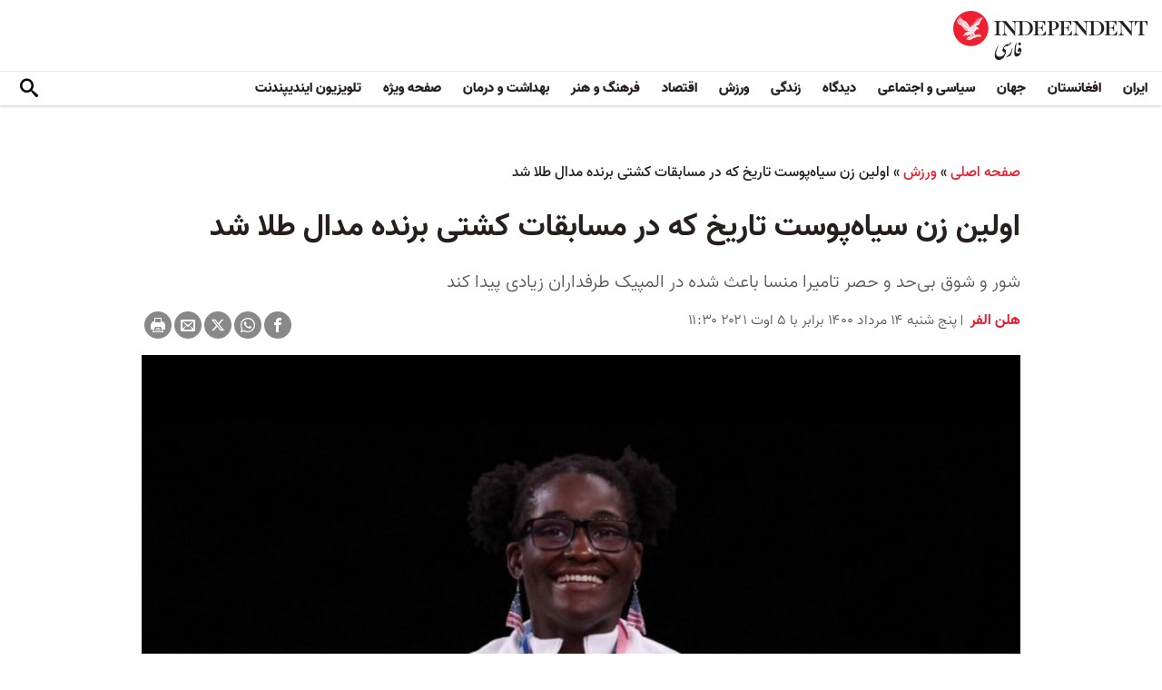

--- FILE ---
content_type: text/html; charset=utf-8
request_url: https://www.independentpersian.com/node/167136/%D9%88%D8%B1%D8%B2%D8%B4/%D8%A7%D9%88%D9%84%DB%8C%D9%86-%D8%B2%D9%86-%D8%B3%DB%8C%D8%A7%D9%87%E2%80%8C%D9%BE%D9%88%D8%B3%D8%AA-%D8%AA%D8%A7%D8%B1%DB%8C%D8%AE-%DA%A9%D9%87-%D8%AF%D8%B1-%D9%85%D8%B3%D8%A7%D8%A8%D9%82%D8%A7%D8%AA-%DA%A9%D8%B4%D8%AA%DB%8C-%D8%A8%D8%B1%D9%86%D8%AF%D9%87-%D9%85%D8%AF%D8%A7%D9%84-%D8%B7%D9%84%D8%A7-%D8%B4%D8%AF%C2%A0
body_size: 17982
content:
<!doctype html>
<html class="no-js" dir="rtl" lang="fa">

<head>
  <script async src="https://cdn.onthe.io/io.js/lUzGQF7RSH51"></script>
  <meta charset="utf-8" />
  <meta http-equiv="Content-Type" content="text/html; charset=utf-8" />
<link rel="apple-touch-icon" href="https://www.independentpersian.com/sites/default/files/logo-persian.png" type="image/png" />
<link rel="apple-touch-icon-precomposed" href="https://www.independentpersian.com/sites/default/files/logo-persian_0.png" type="image/png" />
<meta name="description" content="تامیرا منسا استاک با کسب مدال طلای وزن ۶۸ کیلوگرم کشتی آزاد زنان در المپیک اولین زن سیاه‌پوستی شد که به این مقام می‌رسد، با دستانش نشان قلب درست کرد و آن‌ را به هر دو سوی ورزشگاه نشان داد. این حرکت شادمان همان چیزی بود که از این ورزشکار انتظار می‌رفت. از او به دلیل احساس مثبتی که در مورد همه‌چیز، از پیروزی در المپیک گرفته تا زندگی در آمریکا و جایگاهش به عنوان الگویی برای" />
<link rel="canonical" href="https://www.independentpersian.com/node/167136" />
<link rel="shortlink" href="https://www.independentpersian.com/node/167136" />
<meta property="fb:admins" content="804060108" />
<meta property="fb:app_id" content="532687300596135" />
<meta property="og:site_name" content="ایندیپندنت فارسی" />
<meta property="og:type" content="article" />
<meta property="og:url" content="https://www.independentpersian.com/node/167136/%D9%88%D8%B1%D8%B2%D8%B4/%D8%A7%D9%88%D9%84%DB%8C%D9%86-%D8%B2%D9%86-%D8%B3%DB%8C%D8%A7%D9%87%E2%80%8C%D9%BE%D9%88%D8%B3%D8%AA-%D8%AA%D8%A7%D8%B1%DB%8C%D8%AE-%DA%A9%D9%87-%D8%AF%D8%B1-%D9%85%D8%B3%D8%A7%D8%A8%D9%82%D8%A7%D8%AA-%DA%A9%D8%B4%D8%AA%DB%8C-%D8%A8%D8%B1%D9%86%D8%AF%D9%87-%D9%85%D8%AF%D8%A7%D9%84-%D8%B7%D9%84%D8%A7-%D8%B4%D8%AF%C2%A0" />
<meta property="og:title" content="اولین زن سیاه‌پوست تاریخ که در مسابقات کشتی برنده مدال طلا شد " />
<meta property="og:description" content="تامیرا منسا استاک با کسب مدال طلای وزن ۶۸ کیلوگرم کشتی آزاد زنان در المپیک اولین زن سیاه‌پوستی شد که به این مقام می‌رسد، با دستانش نشان قلب درست کرد و آن‌ را به هر دو سوی ورزشگاه نشان داد. این حرکت شادمان همان چیزی بود که از این ورزشکار انتظار می‌رفت. از او به دلیل احساس مثبتی که در مورد همه‌چیز، از پیروزی در المپیک گرفته تا زندگی در آمریکا و جایگاهش به عنوان الگویی برای سیاه‌پوستان نشان می‌دهد، تقدیر شده است. او پس از فینال کشتی در حالی که پرچم آمریکا را دور شانه‌هایش پیچیده بود با خبرنگاران صحبت کرد و گفت: «احساسی عالی‌ دارم. عاشق اینم که نماینده آمریکا باشم، عاشق زندگی در این کشورم." />
<meta property="og:updated_time" content="2021-08-05T11:38:56+03:00" />
<meta property="og:image" content="https://www.independentpersian.com/sites/default/files/styles/1200x630/public/Jack%20GUEZ%20%20AFP.jpg?itok=Wlji-yl5" />
<meta property="og:image:url" content="https://www.independentpersian.com/sites/default/files/styles/1200x630/public/Jack%20GUEZ%20%20AFP.jpg?itok=Wlji-yl5" />
<meta property="og:image:secure_url" content="https://www.independentpersian.com/sites/default/files/styles/1200x630/public/Jack%20GUEZ%20%20AFP.jpg?itok=Wlji-yl5" />
<meta name="twitter:card" content="summary_large_image" />
<meta name="twitter:site" content="@indypersian" />
<meta name="twitter:url" content="https://www.independentpersian.com/node/167136/%D9%88%D8%B1%D8%B2%D8%B4/%D8%A7%D9%88%D9%84%DB%8C%D9%86-%D8%B2%D9%86-%D8%B3%DB%8C%D8%A7%D9%87%E2%80%8C%D9%BE%D9%88%D8%B3%D8%AA-%D8%AA%D8%A7%D8%B1%DB%8C%D8%AE-%DA%A9%D9%87-%D8%AF%D8%B1-%D9%85%D8%B3%D8%A7%D8%A8%D9%82%D8%A7%D8%AA-%DA%A9%D8%B4%D8%AA%DB%8C-%D8%A8%D8%B1%D9%86%D8%AF%D9%87-%D9%85%D8%AF%D8%A7%D9%84-%D8%B7%D9%84%D8%A7-%D8%B4%D8%AF%C2%A0" />
<meta name="twitter:title" content="اولین زن سیاه‌پوست تاریخ که در مسابقات کشتی برنده مدال طلا شد " />
<meta name="twitter:description" content="تامیرا منسا استاک با کسب مدال طلای وزن ۶۸ کیلوگرم کشتی آزاد زنان در المپیک اولین زن سیاه‌پوستی شد که به این مقام می‌رسد، با دستانش نشان قلب درست کرد و آن‌ را به هر دو سوی ورزشگاه نشان داد. این حرکت" />
<meta name="twitter:image" content="https://www.independentpersian.com/sites/default/files/styles/1200x630/public/Jack%20GUEZ%20%20AFP.jpg?itok=Wlji-yl5" />
<meta property="article:published_time" content="2021-08-05T09:31:21+03:00" />
<meta property="article:modified_time" content="2021-08-05T11:38:56+03:00" />
<meta itemprop="name" content="اولین زن سیاه‌پوست تاریخ که در مسابقات کشتی برنده مدال طلا شد " />
<meta itemprop="description" content="تامیرا منسا استاک با کسب مدال طلای وزن ۶۸ کیلوگرم کشتی آزاد زنان در المپیک اولین زن سیاه‌پوستی شد که به این مقام می‌رسد، با دستانش نشان قلب درست کرد و آن‌ را به هر دو سوی ورزشگاه نشان داد. این حرکت شادمان همان چیزی بود که از این ورزشکار انتظار می‌رفت. از او به دلیل احساس مثبتی که در مورد همه‌چیز، از پیروزی در المپیک گرفته تا زندگی در آمریکا و جایگاهش به عنوان الگویی برای سیاه‌پوستان نشان می‌دهد، تقدیر شده است. او پس از فینال کشتی در حالی که پرچم آمریکا را دور شانه‌هایش پیچیده بود با خبرنگاران صحبت کرد و گفت: «احساسی عالی‌ دارم. عاشق اینم که نماینده آمریکا باشم، عاشق زندگی در این کشورم." />
<link rel="shortcut icon" href="https://www.independentpersian.com/sites/default/files/favicon.ico" type="image/vnd.microsoft.icon" />
  <meta http-equiv="x-ua-compatible" content="ie=edge">
  <meta name="viewport" content="width=device-width, initial-scale=1.0">
  <title>اولین زن سیاه‌پوست تاریخ که در مسابقات کشتی برنده مدال طلا شد  | ایندیپندنت فارسی</title>
  <!--link href='https://fonts.googleapis.com/earlyaccess/notonaskharabic.css' rel='stylesheet' type='text/css' media="none" onload="if(media!='all')media='all'"-->

  <link type="text/css" rel="stylesheet" href="https://www.independentpersian.com/sites/default/files/css/css_S_9jg6WMMYt2eeeoQaVMsndFTrQrlmul5BkwxQx_tEE.css" media="all" />
<link type="text/css" rel="stylesheet" href="https://www.independentpersian.com/sites/default/files/css/css_wj0e1p6pR4acgyzXJUoGnx4tGR-JnswVlpFLOgLFkAo.css" media="all" />
<link type="text/css" rel="stylesheet" href="https://www.independentpersian.com/sites/default/files/css/css_2sFO5jZQ3kJrdfwcuSzr6ZeJsryzSbOc9u6uh8X8Puc.css" media="all" />
<link type="text/css" rel="stylesheet" href="https://www.independentpersian.com/sites/default/files/css/css_Ae_V6iPGDfI8JuDreRFJL9b_HN0-YJTyskcsAa5uCJU.css" media="all" />
  <!--link rel="stylesheet" media="screen" href="https://fontlibrary.org/face/yas" type="text/css"/-->

  <script type="text/javascript" src="https://www.independentpersian.com/sites/all/modules/jquery_update/replace/jquery/1.10/jquery.min.js?v=1.10.2"></script>
<script type="text/javascript" src="https://www.independentpersian.com/misc/jquery-extend-3.4.0.js?v=1.10.2"></script>
<script type="text/javascript" src="https://www.independentpersian.com/misc/jquery-html-prefilter-3.5.0-backport.js?v=1.10.2"></script>
<script type="text/javascript" src="https://www.independentpersian.com/misc/jquery.once.js?v=1.2"></script>
<script type="text/javascript" src="https://www.independentpersian.com/misc/drupal.js?t8jt7v"></script>
<script type="text/javascript" src="https://www.independentpersian.com/misc/vertical-tabs.js?t8jt7v"></script>
<script type="text/javascript" src="https://www.independentpersian.com/sites/default/files/languages/fa_9mheYXiiyJDaGMXnf2C_jxrvSmazHc4cEKRquH8bQ3g.js?t8jt7v"></script>
<script type="text/javascript" src="https://www.independentpersian.com/sites/all/modules/scald/modules/providers/scald_image/scald_image.js?t8jt7v"></script>
<script type="text/javascript">
<!--//--><![CDATA[//><!--
jQuery.extend(Drupal.settings, {"basePath":"\/","pathPrefix":"","ajaxPageState":{"theme":"independent_v2","theme_token":"0rcJ2iL3lV44-jbDt7tN6hyeYGSEgobxPEpox1ncIqM","js":{"sites\/all\/modules\/jquery_update\/replace\/jquery\/1.10\/jquery.min.js":1,"misc\/jquery-extend-3.4.0.js":1,"misc\/jquery-html-prefilter-3.5.0-backport.js":1,"misc\/jquery.once.js":1,"misc\/drupal.js":1,"https:\/\/www.independentpersian.com\/misc\/vertical-tabs.js":1,"public:\/\/languages\/fa_9mheYXiiyJDaGMXnf2C_jxrvSmazHc4cEKRquH8bQ3g.js":1,"sites\/all\/modules\/scald\/modules\/providers\/scald_image\/scald_image.js":1},"css":{"modules\/system\/system.base.css":1,"modules\/system\/system.base-rtl.css":1,"modules\/system\/system.messages.css":1,"modules\/system\/system.messages-rtl.css":1,"modules\/field\/theme\/field-rtl.css":1,"sites\/all\/modules\/scald\/modules\/fields\/mee\/css\/editor-global.css":1,"modules\/user\/user.css":1,"modules\/user\/user-rtl.css":1,"sites\/all\/modules\/youtube\/css\/youtube.css":1,"sites\/all\/modules\/views\/css\/views-rtl.css":1,"sites\/all\/modules\/ckeditor\/css\/ckeditor.css":1,"sites\/all\/modules\/ckeditor\/css\/ckeditor-rtl.css":1,"sites\/all\/modules\/media\/modules\/media_wysiwyg\/css\/media_wysiwyg.base.css":1,"sites\/all\/modules\/ctools\/css\/ctools.css":1,"sites\/all\/modules\/node_embed\/plugins\/node_embed\/node_embed.css":1,"sites\/all\/themes\/adminimal_theme\/css\/vertical-tabs.css":1,"sites\/all\/themes\/adminimal_theme\/css\/vertical-tabs-rtl.css":1,"sites\/all\/themes\/independent_v2\/assets\/css\/app-persian-rtl.css":1}},"urlIsAjaxTrusted":{"\/node\/167136\/%D9%88%D8%B1%D8%B2%D8%B4\/%D8%A7%D9%88%D9%84%DB%8C%D9%86-%D8%B2%D9%86-%D8%B3%DB%8C%D8%A7%D9%87%E2%80%8C%D9%BE%D9%88%D8%B3%D8%AA-%D8%AA%D8%A7%D8%B1%DB%8C%D8%AE-%DA%A9%D9%87-%D8%AF%D8%B1-%D9%85%D8%B3%D8%A7%D8%A8%D9%82%D8%A7%D8%AA-%DA%A9%D8%B4%D8%AA%DB%8C-%D8%A8%D8%B1%D9%86%D8%AF%D9%87-%D9%85%D8%AF%D8%A7%D9%84-%D8%B7%D9%84%D8%A7-%D8%B4%D8%AF%C2%A0":true}});
//--><!]]>
</script>
  <script type="text/javascript">
    !(function(p,l,o,w,i,n,g){
        if(!p[i]){
            p[i]=p[i]||[];
            p[i].push(i);
            p[i]=function(){(p[i].q=p[i].q||[]).push(arguments);};
            p[i].q=p[i].q||[];
            n=l.createElement(o);
            g=l.getElementsByTagName(o)[0];
            n.async=1;
            n.src=w;
            g.parentNode.insertBefore(n, g);
            n.onload = function() {
                window.l5plow.initTag('19', 1800, '', 'tracker.srmg-cdp.com');

                window.l5plow('enableFormTracking');
                window.l5plow('trackPageView');
            };
        }
    })(window, document, "script", "https://js.l5id.com/l5v3s.js", "l5track");
</script>
  <script src="/srpc.js?ssssat"></script>
  <!-- Start GPT Tag -->
    <script async="async" src="https://securepubads.g.doubleclick.net/tag/js/gpt.js"></script>
 <script>
        window.googletag = window.googletag || {cmd: []};
         var anchorSlot;
            function isMobileDevice() {
        return /Android|webOS|iPhone|iPod|BlackBerry|IEMobile|Opera Mini/i.test(navigator.userAgent);
    }
        googletag.cmd.push(function() {
        var isDesktop = !isMobileDevice() && window.innerWidth > 1024;
            var isTablet = window.innerWidth > 767 && window.innerWidth <= 1024;
            var isMobile = isMobileDevice();

             

             var topMapping = googletag.sizeMapping()
            .addSize([1080, 0], [[970, 250], [970, 90], [728, 90]])
                .addSize([750, 400], [[970, 250], [970, 90], [728, 90]])
                .addSize([470, 400], [[320, 50], [320, 100]])
                .addSize([0, 0], [[320, 50], [320, 100]])
                .build();

       var midMapping = googletag.sizeMapping()
             .addSize([1080, 0], [[300, 250], [336, 280], [250, 250]])
                .addSize([750, 400], [[300, 250], [336, 280], [250, 250]])
                .addSize([470, 400], [[300, 250], [336, 280], [250, 250]])
                .addSize([0, 0], [[300, 250], [336, 280], [250, 250]])
                .build();

 
            var bottomMapping = googletag.sizeMapping()
                .addSize([1080, 0], [[970, 90], [970, 250], [728, 90]])
                .addSize([750, 400], [[970, 90], [970, 250], [728, 90]])
                .addSize([470, 400], [[300, 250], [336, 280], [320, 50], [320, 100]])
                .addSize([0, 0], [[300, 250], [336, 280], [320, 50], [320, 100]])
                .build();

            googletag.defineSlot('/5910/The-Independent-Persian/Sports', [1, 1], 'div-gpt-ad-3341368-0').addService(googletag.pubads());

            googletag.defineOutOfPageSlot('/5910/The-Independent-Persian/Sports', 'div-gpt-ad-3341368-1')
             .addService(googletag.pubads());            


             googletag.defineSlot('/5910/The-Independent-Persian/Sports',  [[970, 250], [970, 90], [728, 90], [320, 50], [320, 100]], 'div-gpt-ad-3341368-2')
                .defineSizeMapping(topMapping)
                .setTargeting('position', 'atf')
                .addService(googletag.pubads());

        googletag.defineSlot('/5910/The-Independent-Persian/Sports',   [[300, 250],[250, 250], [336, 280], ['Fluid']], 'div-gpt-ad-3341368-3')
            .defineSizeMapping(midMapping)
            .setTargeting('position', 'Mid1')
            .addService(googletag.pubads());
    
             googletag.defineSlot('/5910/The-Independent-Persian/Sports',  [[300, 250],[250, 250], [336, 280], ['Fluid']], 'div-gpt-ad-3341368-4')
            .defineSizeMapping(midMapping)
            .setTargeting('position', 'Mid2')
       .addService(googletag.pubads());


            googletag.defineSlot('/5910/The-Independent-Persian/Sports', [[970, 90], [970, 250], [728, 90], [300, 250], [336, 280], [320, 50], [320, 100], ['Fluid']], 'div-gpt-ad-3341368-5')
                .defineSizeMapping(bottomMapping)
                .setTargeting('position', 'btf')
                .addService(googletag.pubads());


             if (document.body.clientWidth <= 768) {
             anchorSlot = googletag.defineOutOfPageSlot(
            '/5910/The-Independent-Persian/Sports', googletag.enums.OutOfPageFormat.BOTTOM_ANCHOR);
            }
             if (anchorSlot) {
                 anchorSlot
              .setTargeting('Page', 'Sports')
              .addService(googletag.pubads());
        }

            // Configure page-level targeting.
            googletag.pubads().setTargeting('Page',['Article']);
            googletag.pubads().setTargeting('url', [window.location.pathname]);
            googletag.pubads().enableLazyLoad({
                // Fetch slots within 2 viewports.
                fetchMarginPercent: 200,
                // Render slots within 1 viewports.
                renderMarginPercent: 100,
                mobileScaling: 2.0
            });
                        var ppid = '2a3e67f8e8ffbdb4aaf83c3914c304c5b21d8ca8831e90a02bbbbeea80b987e5';
            googletag.pubads().enableSingleRequest();
            googletag.pubads().collapseEmptyDivs();
            googletag.pubads().setCentering(true);
            googletag.enableServices();
        });

        // networkCode is provided
        window.googletag = window.googletag || { cmd: [] };
        googletag.secureSignalProviders = googletag.secureSignalProviders || [];
        googletag.secureSignalProviders.push({
            networkCode: "5910",
            collectorFunction: () => {
                // ...custom signal generation logic...
                return Promise.resolve("signal");
            },
        });
    </script>
  
  <!-- Global site tag (gtag.js) - Google Analytics -->
  <!-- Global site tag (gtag.js) - Google Analytics -->
<script async src="https://www.googletagmanager.com/gtag/js?id=UA-129565087-4"></script>
<script>
  window.dataLayer = window.dataLayer || [];
  function gtag(){dataLayer.push(arguments);}
  gtag('js', new Date());

  gtag('config', 'UA-129565087-4');
</script>
<!-- oracle -->
  <!-- Begin BlueKai Tag --> 
    <script type="text/javascript"> 
    window.bk_async = function() { 

    bk_addPageCtx('key', 'value'); 
    bk_addEmailHash("EMAIL_ADDRESS");

    BKTAG.doTag(83219, 10); }; 
    (function() { 
    var scripts = document.getElementsByTagName('script')[0]; 
    var s = document.createElement('script'); 
    s.async = true; 
    s.src = "https://tags.bkrtx.com/js/bk-coretag.js"; 
    scripts.parentNode.insertBefore(s, scripts); 
    }()); 
    </script> 
  <!-- End BlueKai Tag -->   <style type="text/css">
    .overlay-modal-background,
    .overlay-element {
      right: 0;
    }
  </style>
  
<!-- Google Tag Manager -->
<script>(function(w,d,s,l,i){w[l]=w[l]||[];w[l].push({'gtm.start':
new Date().getTime(),event:'gtm.js'});var f=d.getElementsByTagName(s)[0],
j=d.createElement(s),dl=l!='dataLayer'?'&l='+l:'';j.async=true;j.src=
'https://www.googletagmanager.com/gtm.js?id='+i+dl;f.parentNode.insertBefore(j,f);
})(window,document,'script','dataLayer','GTM-W5QVPRC');</script>
<!-- End Google Tag Manager -->  <script async src="https://serving.srmg.com/player/srmgads.js"></script>
  <script data-playerPro="current">(function(){var s=document.querySelector('script[data-playerPro="current"]');s.removeAttribute("data-playerPro");(playerPro=window.playerPro||[]).push({id:"b78KCuY9btO3",after:s});})();</script>
  <script async src="//pahtuo.tech/c/independentpersian.com.js"></script>
  <script async='async' src='https://functions.adnami.io/api/macro/adsm.macro.independentpersian.com.js'></script>
</head>

<body class="html not-front not-logged-in no-sidebars page-node page-node- page-node-167136 node-type-article page-taxonomy-term-161 persian-theme" >
  <div id='div-gpt-ad-3341368-0'>
    <script>
        googletag.cmd.push(function() { onDvtagReady(function () { googletag.display('div-gpt-ad-3341368-0'); }); });
    </script>
    </div>

<div id='div-gpt-ad-3341368-1'>
    <script>
        googletag.cmd.push(function() { onDvtagReady(function () {  googletag.display('div-gpt-ad-3341368-1'); }); });
    </script>
</div>
  <!-- Google Tag Manager (noscript) -->
<noscript><iframe src="https://www.googletagmanager.com/ns.html?id=GTM-W5QVPRC"
height="0" width="0" style="display:none;visibility:hidden"></iframe></noscript>
<!-- End Google Tag Manager (noscript) -->  <!-- Load Facebook SDK for JavaScript -->
  <div id="fb-root"></div>
  <script>
    (function(d, s, id) {
      var js, fjs = d.getElementsByTagName(s)[0];
      if (d.getElementById(id)) return;
      js = d.createElement(s);
      js.id = id;
      js.src = "https://connect.facebook.net/en_US/sdk.js#xfbml=1&version=v3.0";
      fjs.parentNode.insertBefore(js, fjs);
    }(document, 'script', 'facebook-jssdk'));
  </script>
    <div id="main-wrap">
    <a href="javascript:" id="return-to-top"><i class="icomoon-icon icon-arrow-up" style="vertical-align: middle;"></i></a>
    <div class="container">
      <header id="main-header">
    <div id="sticky-header-waypoint">
        <div class="main-header-before">
            <div class="grid-x grid-margin-x align-justify align-stretch">
                <div class="cell shrink">
                    <div class="logo">
                        <a href="/">
                          <img src="/sites/all/themes/independent_v2/assets/img/logo-persian.png">
                        </a>
                    </div>
                </div>
                <div class="cell shrink">
                    <div class="subheader-block">
                        <ul class="menu align-stretch">

                            <li class="quick-search">
                                <button class="dropdown-toggle" title="Search"><i class="icomoon-icon icon-search"></i></button>
                                <form class="search-form" action="/node/167136/%D9%88%D8%B1%D8%B2%D8%B4/%D8%A7%D9%88%D9%84%DB%8C%D9%86-%D8%B2%D9%86-%D8%B3%DB%8C%D8%A7%D9%87%E2%80%8C%D9%BE%D9%88%D8%B3%D8%AA-%D8%AA%D8%A7%D8%B1%DB%8C%D8%AE-%DA%A9%D9%87-%D8%AF%D8%B1-%D9%85%D8%B3%D8%A7%D8%A8%D9%82%D8%A7%D8%AA-%DA%A9%D8%B4%D8%AA%DB%8C-%D8%A8%D8%B1%D9%86%D8%AF%D9%87-%D9%85%D8%AF%D8%A7%D9%84-%D8%B7%D9%84%D8%A7-%D8%B4%D8%AF%C2%A0" method="post" id="search-api-page-search-form-sorsearch" accept-charset="UTF-8"><div><div class="form-item form-type-textfield form-item-keys-1">
  <label class="element-invisible" for="edit-keys-1">جستجو </label>
 <input placeholder="جستجو" type="text" id="edit-keys-1" name="keys_1" value="" size="15" maxlength="128" class="form-text" />
</div>
<input type="hidden" name="id" value="1" />
<input type="submit" id="edit-submit-1" name="op" value="" class="form-submit" /><input type="hidden" name="form_build_id" value="form-DO9GVb1KFaI33E1wVZuNXIC93moWxnzNjDshGnWrDws" />
<input type="hidden" name="form_id" value="search_api_page_search_form_sorsearch" />
</div></form>                            </li>
                            <li class="toggle-menu hide-for-large">
                                <button class="toggle-nav-panel" type="button" aria-label="Menu" aria-controls="navigation"><i class="icomoon-icon icon-hamburger"></i></button>
                            </li>
                        </ul>
                    </div>
                </div>
            </div>
        </div>

        <div class="main-header-inner show-for-large">
            <div class="grid-x grid-margin-x align-justify align-middle">
                <div class="cell auto">
                    <nav class="nav-container">
                        <ul class="menu"><li class="first leaf " wfd-id="3341"><a href="/tags/%D8%A7%DB%8C%D8%B1%D8%A7%D9%86" title="">ایران</a></li>
<li class="leaf " wfd-id="3346"><a href="/tags/%D8%A7%D9%81%D8%BA%D8%A7%D9%86%D8%B3%D8%AA%D8%A7%D9%86" title="">افغانستان</a></li>
<li class="leaf " wfd-id="3116"><a href="/%D8%AC%D9%87%D8%A7%D9%86" title="جهان">جهان</a></li>
<li class="leaf " wfd-id="9941"><a href="/%D8%B3%DB%8C%D8%A7%D8%B3%DB%8C-%D9%88-%D8%A7%D8%AC%D8%AA%D9%85%D8%A7%D8%B9%DB%8C" title="">سیاسی و اجتماعی</a></li>
<li class="expanded " wfd-id="3106"><a href="/%D8%AF%DB%8C%D8%AF%DA%AF%D8%A7%D9%87" title="">دیدگاه</a><ul class="menu"><li class="first leaf " wfd-id="3621"><a href="/%D8%AF%DB%8C%D8%AF%DA%AF%D8%A7%D9%87/%D8%B3%D8%B1%D8%AF%D8%A8%DB%8C%D8%B1" title="">سردبیر</a></li>
<li class="leaf " wfd-id="9931"><a href="/article-author/%D8%A2%D8%B2%D8%A7%D8%AF%D9%87-%D8%A7%D9%81%D8%AA%D8%AE%D8%A7%D8%B1%DB%8C" title="">آزاده افتخاری</a></li>
<li class="leaf " wfd-id="4321"><a href="/article-author/%D8%A7%D9%85%DB%8C%D8%B1-%D8%B7%D8%A7%D9%87%D8%B1%DB%8C" title="">امیر طاهری</a></li>
<li class="leaf " wfd-id="9506"><a href="/article-author/%D8%AC%D9%85%D8%B4%DB%8C%D8%AF-%D8%A7%DB%8C%D8%B1%D8%A7%D9%86%DB%8C" title="">جمشید ایرانی</a></li>
<li class="leaf " wfd-id="9561"><a href="/article-author/%D9%86%D9%88%D8%B1-%D9%BE%D9%87%D9%84%D9%88%DB%8C" title="">نور پهلوی</a></li>
<li class="leaf " wfd-id="10101"><a href="/article-author/%D8%B9%D8%A8%D8%AF%D8%A7%D9%84%D8%B1%D8%AD%D9%85%D9%86-%D8%A7%D9%84%D8%B1%D8%A7%D8%B4%D8%AF" title="">عبدالرحمن الراشد</a></li>
<li class="leaf " wfd-id="11281"><a href="/article-author/%D9%85%D8%AE%D8%AA%D8%A7%D8%B1-%D9%88%D9%81%D8%A7%DB%8C%DB%8C" title="">مختار وفایی</a></li>
<li class="leaf " wfd-id="9916"><a href="/article-author/%D8%A8%D8%AF%DB%8C%D8%B9-%DB%8C%D9%88%D9%86%D8%B3" title="">بدیع یونس</a></li>
<li class="leaf " wfd-id="10086"><a href="/article-author/%D8%B9%D9%84%DB%8C%D8%B1%D8%B6%D8%A7-%D9%86%D9%88%D8%B1%DB%8C%E2%80%8C%D8%B2%D8%A7%D8%AF%D9%87" title="">علیرضا نوری‌ زاده</a></li>
<li class="last leaf " wfd-id="10081"><a href="/article-author/%D9%85%D8%AD%D9%85%D8%AF-%D8%AE%DB%8C%D8%B1-%D9%86%D8%AF%D9%85%D8%A7%D9%86" title="">محمد خیر ندمان</a></li>
</ul></li>
<li class="expanded " wfd-id="1981"><a href="/%D8%B2%D9%86%D8%AF%DA%AF%DB%8C" title="زندگی">زندگی</a><ul class="menu"><li class="first leaf " wfd-id="9946"><a href="/%D8%B2%D9%86%D8%AF%DA%AF%DB%8C/%D8%B3%D9%81%D8%B1" title="سیر و سیاحت">سفر</a></li>
<li class="leaf " wfd-id="9951"><a href="/%D8%B2%D9%86%D8%AF%DA%AF%DB%8C/%D9%85%D9%8F%D8%AF-%D9%88-%D8%B2%DB%8C%D8%A8%D8%A7%DB%8C%DB%8C" title="اخبار مشاهیر و ستارگان هنر و سینما، صنعت مُد و زیبایی">مُد و زیبایی</a></li>
<li class="leaf " wfd-id="9956"><a href="/%D8%B2%D9%86%D8%AF%DA%AF%DB%8C/%D8%B7%D8%B1%D8%A7%D8%AD%DB%8C-%D9%88-%D8%AF%DA%A9%D9%88%D8%B1%D8%A7%D8%B3%DB%8C%D9%88%D9%86" title="آراستن محل خانه و زندگی">طراحی و دکوراسیون</a></li>
<li class="leaf " wfd-id="9961"><a href="/%D8%B9%D9%84%D9%88%D9%85" title="علوم">علوم</a></li>
<li class="last leaf " wfd-id="9966"><a href="/%D8%AA%DA%A9%D9%86%D9%88%D9%84%D9%88%DA%98%DB%8C" title="تکنولوژی">تکنولوژی</a></li>
</ul></li>
<li class="expanded " wfd-id="1991"><a href="/%D9%88%D8%B1%D8%B2%D8%B4" title="ورزش">ورزش</a><ul class="menu"><li class="first leaf " wfd-id="9896"><a href="/%D9%81%D9%88%D8%AA%D8%A8%D8%A7%D9%84" title="">فوتبال</a></li>
<li class="last leaf " wfd-id="9971"><a href="/%D8%AA%D9%86%D9%8A%D8%B3" title="تنيس">تنيس</a></li>
</ul></li>
<li class="leaf " wfd-id="1998"><a href="/%D8%A7%D9%82%D8%AA%D8%B5%D8%A7%D8%AF" title="اقتصاد">اقتصاد</a></li>
<li class="expanded " wfd-id="1999"><a href="/%D9%81%D8%B1%D9%87%D9%86%DA%AF-%D9%88-%D9%87%D9%86%D8%B1" title="فرهنگ و هنر">فرهنگ و هنر</a><ul class="menu"><li class="first leaf " wfd-id="9991"><a href="/%D9%81%D8%B1%D9%87%D9%86%DA%AF-%D9%88-%D9%87%D9%86%D8%B1/%D9%81%DB%8C%D9%84%D9%85" title="فیلم">فیلم</a></li>
<li class="leaf " wfd-id="9986"><a href="/%D9%81%D8%B1%D9%87%D9%86%DA%AF-%D9%88-%D9%87%D9%86%D8%B1/%D9%85%D9%88%D8%B3%DB%8C%D9%82%DB%8C" title="موسیقی">موسیقی</a></li>
<li class="leaf " wfd-id="9981"><a href="/%D9%81%D8%B1%D9%87%D9%86%DA%AF-%D9%88-%D9%87%D9%86%D8%B1/%DA%A9%D8%AA%D8%A7%D8%A8" title="کتاب">کتاب</a></li>
<li class="last leaf " wfd-id="9976"><a href="/%D9%81%D8%B1%D9%87%D9%86%DA%AF-%D9%88-%D9%87%D9%86%D8%B1/%D8%AA%D8%A6%D8%A7%D8%AA%D8%B1-%D9%88-%D8%B1%D9%82%D8%B5" title="تئاتر و رقص">تئاتر و رقص</a></li>
</ul></li>
<li class="leaf " wfd-id="9906"><a href="/%D8%A8%D9%87%D8%AF%D8%A7%D8%B4%D8%AA-%D9%88-%D8%AF%D8%B1%D9%85%D8%A7%D9%86" title="">بهداشت و درمان</a></li>
<li class="leaf " wfd-id="9701"><a href="/%D8%B5%D9%81%D8%AD%D9%87-%D9%88%DB%8C%DA%98%D9%87" title="">صفحه ویژه</a></li>
<li class="last leaf " wfd-id="10196"><a href="/tv" title="">تلویزیون ایندیپندنت</a></li>
</ul>                    </nav>
                </div>
                <div class="cell shrink">
                    <div class="subheader-block">
                        <ul class="menu">
                            <li class="quick-search">
                                <button class="dropdown-toggle" title="Search"><i class="icomoon-icon icon-search"></i></button>
                                 <form class="search-form" action="/node/167136/%D9%88%D8%B1%D8%B2%D8%B4/%D8%A7%D9%88%D9%84%DB%8C%D9%86-%D8%B2%D9%86-%D8%B3%DB%8C%D8%A7%D9%87%E2%80%8C%D9%BE%D9%88%D8%B3%D8%AA-%D8%AA%D8%A7%D8%B1%DB%8C%D8%AE-%DA%A9%D9%87-%D8%AF%D8%B1-%D9%85%D8%B3%D8%A7%D8%A8%D9%82%D8%A7%D8%AA-%DA%A9%D8%B4%D8%AA%DB%8C-%D8%A8%D8%B1%D9%86%D8%AF%D9%87-%D9%85%D8%AF%D8%A7%D9%84-%D8%B7%D9%84%D8%A7-%D8%B4%D8%AF%C2%A0" method="post" id="search-api-page-search-form-sorsearch--2" accept-charset="UTF-8"><div><div class="form-item form-type-textfield form-item-keys-1">
  <label class="element-invisible" for="edit-keys-1--2">جستجو </label>
 <input placeholder="جستجو" type="text" id="edit-keys-1--2" name="keys_1" value="" size="15" maxlength="128" class="form-text" />
</div>
<input type="hidden" name="id" value="1" />
<input type="submit" id="edit-submit-1--2" name="op" value="" class="form-submit" /><input type="hidden" name="form_build_id" value="form-F6s07kHdQCyAhyMZ1tDJu9Oon8a3-OYZ1kqWF2NLpXs" />
<input type="hidden" name="form_id" value="search_api_page_search_form_sorsearch" />
</div></form>                            </li>
                            <!-- <li class="edition">
                                <button class="dropdown-toggle" title="Edition"><i class="icomoon-icon icon-uk-flag"></i></button>
                                <ul class="dropdown-menu">
                                    <li>
                                        <a href="javascript:void(0)" data-edition="UK"><i class="icomoon-icon icon-uk-flag"></i> UK Edition</a>
                                    </li>
                                    <li>
                                        <a href="javascript:void(0)" data-edition="US"><i class="icomoon-icon icon-us-flag"></i> US Edition</a>
                                    </li>
                                    <li>
                                        <a href="javascript:void(0)" data-edition="US">النسخة العربية</a>
                                    </li>
                                </ul>
                            </li> -->
                        </ul>
                    </div>
                </div>
            </div>
        </div>
    </div>
</header>
<!-- STICKY TOP AD -->
        <div class="ad-block ad-block-header block-wrapper" id="leaderboard" data-duration="3">
            <div class="block-wrapper__content">
                <div class="ad-block__holder small text-center">
                    <div id='div-gpt-ad-3341368-2'>
                      <script>
                        googletag.cmd.push(function() {
                            onDvtagReady(function () { 
                          googletag.display('div-gpt-ad-3341368-2');
                            });
                        });
                      </script>
                    </div>
                </div>
            </div>
        </div>
<div class="grid-x grid-margin-x">
    <div class="cell">
        <div id="nav-panel">
             <ul class="topics menu vertical large-horizontal"><li><a href="/tags/%D8%A7%DB%8C%D8%B1%D8%A7%D9%86" title="">ایران</a></li>
<li><a href="/tags/%D8%A7%D9%81%D8%BA%D8%A7%D9%86%D8%B3%D8%AA%D8%A7%D9%86" title="">افغانستان</a></li>
<li><a href="/%D8%AC%D9%87%D8%A7%D9%86" title="جهان">جهان</a></li>
<li><a href="/%D8%B3%DB%8C%D8%A7%D8%B3%DB%8C-%D9%88-%D8%A7%D8%AC%D8%AA%D9%85%D8%A7%D8%B9%DB%8C" title="">سیاسی و اجتماعی</a></li>
<li><a href="/%D8%AF%DB%8C%D8%AF%DA%AF%D8%A7%D9%87" title="">دیدگاه</a><span class="toggle"><i class="icomoon-icon icon-arrow-down"></i></span><ul><li><a href="/%D8%AF%DB%8C%D8%AF%DA%AF%D8%A7%D9%87/%D8%B3%D8%B1%D8%AF%D8%A8%DB%8C%D8%B1" title="">سردبیری</a></li>
<li><a href="/article-author/%D8%A7%D9%85%DB%8C%D8%B1-%D8%B7%D8%A7%D9%87%D8%B1%DB%8C" title="">امیر طاهری</a></li>
<li><a href="/article-author/%D8%A2%D8%B2%D8%A7%D8%AF%D9%87-%D8%A7%D9%81%D8%AA%D8%AE%D8%A7%D8%B1%DB%8C" title="">آزاده افتخاری</a></li>
<li><a href="/article-author/%D8%AC%D9%85%D8%B4%DB%8C%D8%AF-%D8%A7%DB%8C%D8%B1%D8%A7%D9%86%DB%8C" title="">جمشید ایرانی</a></li>
<li><a href="/article-author/%D9%86%D9%88%D8%B1-%D9%BE%D9%87%D9%84%D9%88%DB%8C" title="">نور پهلوی</a></li>
<li><a href="/article-author/%D9%87%D8%A7%D8%AF%DB%8C-%D8%AE%D8%B1%D8%B3%D9%86%D8%AF%DB%8C" title="">هادی خرسندی</a></li>
<li><a href="/article-author/%D9%85%D8%AC%DB%8C%D8%AF-%D9%85%D8%AD%D9%85%D8%AF%DB%8C" title="">مجید محمدی</a></li>
<li><a href="/article-author/%D8%B9%D8%A8%D8%AF%D8%A7%D9%84%D8%B1%D8%AD%D9%85%D9%86-%D8%A7%D9%84%D8%B1%D8%A7%D8%B4%D8%AF" title="">عبدالرحمن الراشد</a></li>
<li><a href="/article-author/%D9%81%D8%B1%DB%8C%D8%AF%D9%88%D9%86-%D8%A2%DA%98%D9%86%D8%AF" title="">فریدون آژند</a></li>
<li><a href="/article-author/%D8%A8%D8%AF%DB%8C%D8%B9-%DB%8C%D9%88%D9%86%D8%B3" title="">بدیع یونس</a></li>
<li><a href="/article-author/%D8%B9%D9%84%DB%8C%D8%B1%D8%B6%D8%A7-%D9%86%D9%88%D8%B1%DB%8C%E2%80%8C%D8%B2%D8%A7%D8%AF%D9%87" title="">علیرضا نوری‌ زاده</a></li>
<li><a href="/article-author/%D8%A7%D9%85%DB%8C%D8%B1%DB%8C%D8%AD%DB%8C%DB%8C-%D8%A2%DB%8C%D8%AA%E2%80%8C%D8%A7%D9%84%D9%84%D9%87%DB%8C" title="">امیریحیی آیت‌اللهی</a></li>
<li><a href="/article-author/%D9%85%D8%AD%D9%85%D8%AF-%D8%AE%DB%8C%D8%B1-%D9%86%D8%AF%D9%85%D8%A7%D9%86" title="">محمد خیر ندمان</a></li>
</ul></li>
<li><a href="/%D8%B2%D9%86%D8%AF%DA%AF%DB%8C" title="زندگی">زندگی</a><span class="toggle"><i class="icomoon-icon icon-arrow-down"></i></span><ul><li><a href="/%D8%B2%D9%86%D8%AF%DA%AF%DB%8C/%D8%B3%D9%81%D8%B1" title="سفر">سفر</a></li>
<li><a href="/%D8%B2%D9%86%D8%AF%DA%AF%DB%8C/%D9%85%D9%8F%D8%AF-%D9%88-%D8%B2%DB%8C%D8%A8%D8%A7%DB%8C%DB%8C" title="مُد و زیبایی">مُد و زیبایی</a></li>
<li><a href="/%D8%B2%D9%86%D8%AF%DA%AF%DB%8C/%D8%B7%D8%B1%D8%A7%D8%AD%DB%8C-%D9%88-%D8%AF%DA%A9%D9%88%D8%B1%D8%A7%D8%B3%DB%8C%D9%88%D9%86" title="طراحی و دکوراسیون">طراحی و دکوراسیون</a></li>
<li><a href="/%D8%B9%D9%84%D9%88%D9%85" title="علوم">علوم</a></li>
<li><a href="/%D8%AA%DA%A9%D9%86%D9%88%D9%84%D9%88%DA%98%DB%8C" title="تکنولوژی">تکنولوژی</a></li>
</ul></li>
<li><a href="/%D9%88%D8%B1%D8%B2%D8%B4" title="ورزش">ورزش</a><span class="toggle"><i class="icomoon-icon icon-arrow-down"></i></span><ul><li><a href="/%D9%81%D9%88%D8%AA%D8%A8%D8%A7%D9%84" title="">فوتبال</a></li>
<li><a href="/%D8%AA%D9%86%D9%8A%D8%B3" title="تنيس">تنيس</a></li>
</ul></li>
<li><a href="/%D8%A7%D9%82%D8%AA%D8%B5%D8%A7%D8%AF" title="اقتصاد">اقتصاد</a></li>
<li><a href="/%D9%81%D8%B1%D9%87%D9%86%DA%AF-%D9%88-%D9%87%D9%86%D8%B1" title="فرهنگ">فرهنگی و هنری</a><span class="toggle"><i class="icomoon-icon icon-arrow-down"></i></span><ul><li><a href="/%D9%81%D8%B1%D9%87%D9%86%DA%AF-%D9%88-%D9%87%D9%86%D8%B1/%D9%81%DB%8C%D9%84%D9%85" title="فیلم">فیلم</a></li>
<li><a href="/%D9%81%D8%B1%D9%87%D9%86%DA%AF-%D9%88-%D9%87%D9%86%D8%B1/%D9%85%D9%88%D8%B3%DB%8C%D9%82%DB%8C" title="موسیقی">موسیقی</a></li>
<li><a href="/%D9%81%D8%B1%D9%87%D9%86%DA%AF-%D9%88-%D9%87%D9%86%D8%B1/%DA%A9%D8%AA%D8%A7%D8%A8" title="کتاب">کتاب</a></li>
<li><a href="/%D9%81%D8%B1%D9%87%D9%86%DA%AF-%D9%88-%D9%87%D9%86%D8%B1/%D8%AA%D8%A6%D8%A7%D8%AA%D8%B1-%D9%88-%D8%B1%D9%82%D8%B5" title="تئاتر و رقص">تئاتر و رقص</a></li>
</ul></li>
<li><a href="/%D8%A8%D9%87%D8%AF%D8%A7%D8%B4%D8%AA-%D9%88-%D8%AF%D8%B1%D9%85%D8%A7%D9%86" title="">بهداشت و درمان</a></li>
<li><a href="/%D8%B5%D9%81%D8%AD%D9%87-%D9%88%DB%8C%DA%98%D9%87" title="">صفحه ویژه</a></li>
<li><a href="/tv" title="">تلویزیون ایندیپندنت</a></li>
</ul>        </div>
    </div>
</div>
<div class="grid-container">
    <div class="grid-x">
        <div class="cell text-center">

                    </div>
    </div>
</div>
      <script>
  window.dataLayer = window.dataLayer || [];
  dataLayer.push({
    event: 'custom_page_view',
    page_type: "content - article",
    article_id: "167136",
    article_category: "ورزش",
    article_author: "هلن الفر",
    article_publish_date: "پنج شنبه 5 اوت 2021 11:30",
    article_length: "410",
    tags: "[ورزش,المپیک,المپیک توکیو,مسابقات المپیک توکیو,ورزش کشتی,کشتی آزاد,کشتی فرنگی,قهرمان کشتی آزاد,آمریکا,ایالات متحده آمریکا,تامیرا منسا,زن سیاهپوست,زن ورزشکار,ورزشکار,کشتی‌گیر]"
  });
</script>
<style type="text/css">
  .entry-media .sizer {
    padding-top: 83%;
  }
</style>
<style type="text/css">
  .entry-meta-field.entry-meta-author {
    display: inline-block;
  }
</style>
<main>
  <div class="breadcrumbs-wrapper hide-for-small-only">
    <div class="grid-container">
      <div class="grid-x">
        <div class="cell">
                              <h2 class="element-invisible">You are here</h2><div class="breadcrumb"><span class="inline odd first"><a href="/">صفحه اصلی</a></span> <span class="delimiter">»</span> <span class="inline even"><a href="https://www.independentpersian.com/ورزش">ورزش</a></span> <span class="delimiter">»</span> <span class="inline odd last">اولین زن سیاه‌پوست تاریخ که در مسابقات کشتی برنده مدال طلا شد </span></div>                                      </div>
      </div>
    </div>
  </div>
      <section class="entry-article-topper">
      <div class="grid-x grid-margin-x">
        <div class="cell">
          <div class="entry-header clearfix ">
            <div class="entry-title">
              <h1>اولین زن سیاه‌پوست تاریخ که در مسابقات کشتی برنده مدال طلا شد </h1>
            </div>
                          <div class="entry-subtitle">
                <h2>شور و شوق بی‌حد و حصر تامیرا منسا باعث شده در المپیک طرفداران زیادی پیدا کند </h2>
              </div>
                                    <div class="entry-meta-wrapper">
              <div class="grid-x align-justify align-middle">
                <div class="cell shrink">
                  <div class="entry-meta">
                                            <div class="entry-meta-field entry-meta-author">
                          <a href="/taxonomy/term/119631">
                            هلن الفر                          </a>
                                                    <!--                                             <span class="location"></span>
                                         -->
                                                  </div>
                                        <div class="entry-meta-field entry-meta-publish-date">
                      <time>پنج شنبه 14 مرداد  1400 برابر با 5 اوت 2021 11:30</time>                    </div>
                    <!-- <div class="entry-meta-field entry-meta-comment"><a href="#">5 تعليقات</a></div> -->
                  </div>
                </div>
                <div class="cell large-shrink">
                  <div class="share-block">
                    <div class="socials-btns a2a_kit">
                      <a href="#" title="Facebook" class="a2a_button_facebook social-btn facebook-btn-bg round"><i class="icomoon-icon icon-facebook"></i></a>
                      <a href="#" title="Whatsapp" class=" a2a_button_whatsapp social-btn whatsapp-btn-bg round"><i class="icomoon-icon icon-whatsapp"></i></a>
                      <a href="#" title="Twitter" class="a2a_button_twitter social-btn twitter-btn-bg round"><i class="icomoon-icon icon-twitter-x"></i></a>
                      <a href="#" title="Email" class="a2a_button_email social-btn envelope-btn-bg round"><i class="icomoon-icon icon-envelope"></i></a>
                      <a href="#" title="Print" class="social-btn printer-btn-bg round print-btn"><i class="icomoon-icon icon-printer"></i></a>

                    </div>
                  </div>
                </div>
              </div>
            </div>
          </div>
                      <div class="entry-media">
                                          <div class="entry-media-inner-img">
                <span class="sizer"></span>
                <img class="lazy fill-content abs-element" src="https://www.independentpersian.com/sites/default/files/styles/1368x911/public/Jack%20GUEZ%20%20AFP.jpg?itok=VBJE3P65" style="">
              </div>
                              <div class="caption-field">
                  <p dir="rtl">تامیرا منسا استاک در وزن ۶۸ کیلوگرم کشتی آزاد زنان در المپیک&nbsp; برنده مدال طلا شد - Jack GUEZ / AFP</p>

                </div>
                          </div>
                  </div>
      </div>
    </section>
    <div class="grid-container">
    <article class="entry-article">
      <div class="grid-x align-justify">
        <div class="content-wrap-holder cell">
            <div class="region region-content">
    <div id="block-system-main" class="block block-system">

    
  <div class="content">
      <script>
    window._io_config = window._io_config || {};
    window._io_config["0.2.0"] = window._io_config["0.2.0"] || [];
    window._io_config["0.2.0"].push({
      page_url: "https://www.independentpersian.com/node/167136/%D9%88%D8%B1%D8%B2%D8%B4/%D8%A7%D9%88%D9%84%DB%8C%D9%86-%D8%B2%D9%86-%D8%B3%DB%8C%D8%A7%D9%87%E2%80%8C%D9%BE%D9%88%D8%B3%D8%AA-%D8%AA%D8%A7%D8%B1%DB%8C%D8%AE-%DA%A9%D9%87-%D8%AF%D8%B1-%D9%85%D8%B3%D8%A7%D8%A8%D9%82%D8%A7%D8%AA-%DA%A9%D8%B4%D8%AA%DB%8C-%D8%A8%D8%B1%D9%86%D8%AF%D9%87-%D9%85%D8%AF%D8%A7%D9%84-%D8%B7%D9%84%D8%A7-%D8%B4%D8%AF%C2%A0",
      page_url_canonical: "/node/167136/",
      page_title: "اولین زن سیاه‌پوست تاریخ که در مسابقات کشتی برنده مدال طلا شد ",
      page_type: "article",
      page_language: "tr",
              tag: ["ورزش","المپیک","المپیک توکیو","مسابقات المپیک توکیو","ورزش کشتی","کشتی آزاد","کشتی فرنگی","قهرمان کشتی آزاد","آمریکا","ایالات متحده آمریکا","تامیرا منسا","زن سیاهپوست","زن ورزشکار","ورزشکار","کشتی‌گیر"],
            article_authors: ["هلن الفر"],      article_categories: ["ورزش"],      article_type: "https://www.independentpersian.com/sites/default/files/styles/800x600/public/Jack%20GUEZ%20%20AFP.jpg?itok=cBNGfphl",

      article_publication_date: "Thu, 5 Aug 2021 11:30:00 +0300"    });
  </script>
  
  <script type="text/javascript">
  (function() {
    /** CONFIGURATION START **/
    var _sf_async_config = window._sf_async_config = (window._sf_async_config || {});
    _sf_async_config.uid = 67194;
    _sf_async_config.domain = 'independentpersian.com'; //CHANGE THIS TO THE ROOT DOMAIN
    _sf_async_config.flickerControl = false;
    _sf_async_config.useCanonical = true;
    _sf_async_config.useCanonicalDomain = true;
	 _sf_async_config.sections= "ورزش";	   
	_sf_async_config.authors =  "هلن الفر";		
  
   
    /** CONFIGURATION END **/
    function loadChartbeat() {
        var e = document.createElement('script');
        var n = document.getElementsByTagName('script')[0];
        e.type = 'text/javascript';
        e.async = true;
        e.src = '//static.chartbeat.com/js/chartbeat.js';
        n.parentNode.insertBefore(e, n);
    }
    loadChartbeat();
  })();
</script>

<script async src="//static.chartbeat.com/js/chartbeat_mab.js"></script>
  <div class="content-wrap">
    <div class="printable-area page-taxonomy-term-161">
      <div class="entry-content" data-io-article-url="https://www.independentpersian.com/node/167136/%D9%88%D8%B1%D8%B2%D8%B4/%D8%A7%D9%88%D9%84%DB%8C%D9%86-%D8%B2%D9%86-%D8%B3%DB%8C%D8%A7%D9%87%E2%80%8C%D9%BE%D9%88%D8%B3%D8%AA-%D8%AA%D8%A7%D8%B1%DB%8C%D8%AE-%DA%A9%D9%87-%D8%AF%D8%B1-%D9%85%D8%B3%D8%A7%D8%A8%D9%82%D8%A7%D8%AA-%DA%A9%D8%B4%D8%AA%DB%8C-%D8%A8%D8%B1%D9%86%D8%AF%D9%87-%D9%85%D8%AF%D8%A7%D9%84-%D8%B7%D9%84%D8%A7-%D8%B4%D8%AF%C2%A0">
        <script>
          if (isMobileDevice()) {
            document.write("<div class='block-wrapper'><div class='premium-content'><div id='div-gpt-ad-3341368-3'></div></div></div>");
            googletag.cmd.push(function() {
              onDvtagReady(function () { 
              googletag.display('div-gpt-ad-3341368-3');
              });
            });

          }
        </script>
        <div class="field field-name-body field-type-text-with-summary field-label-hidden"><div class="field-items"><div class="field-item even" property="content:encoded"><p class="rtejustify" dir="rtl">تامیرا منسا استاک با کسب مدال طلای وزن ۶۸ کیلوگرم کشتی آزاد زنان در المپیک اولین زن سیاه‌پوستی شد که به این مقام می‌رسد، با دستانش نشان قلب درست کرد و آن‌ را به هر دو سوی ورزشگاه نشان داد.</p>

<p class="rtejustify" dir="rtl">این حرکت شادمان همان چیزی بود که از این ورزشکار انتظار می‌رفت. از او به دلیل احساس مثبتی که در مورد همه‌چیز، از پیروزی در المپیک گرفته تا زندگی در آمریکا و جایگاهش به عنوان الگویی برای سیاه‌پوستان نشان می‌دهد، تقدیر شده است.</p>

<p class="rtejustify" dir="rtl">او پس از فینال کشتی در حالی که پرچم آمریکا را دور شانه‌هایش پیچیده بود با خبرنگاران صحبت کرد و گفت: «احساسی عالی‌ دارم. عاشق اینم که نماینده آمریکا باشم، عاشق زندگی در این کشورم. عاشقشم و خیلی خوشحالم که می‌توانم نماینده آمریکا باشم. عاشقشم!»</p>

<p class="rtejustify" dir="rtl">او مدتی بعد به خبرگزاری آسوشیتدپرس گفت که هم به خود افتخار کرده و هم به حریفش، بلسینگ آبورودودو از نیجریه، چون می‌دانسته است هر کدام پیروز شوند، اولین زن سیاه‌پوستی خواهند بود که به جایزه اول در این ورزش می‌رسند و این‌گونه تاریخ‌ساز می‌شوند.</p>

<div class="simplebox injected-block-holder" style="direction:rtl;">
<h1 class="box-title">Read More</h1>

<p>This section contains relevant reference points, placed in (Inner related node field)</p>
</div>

<p class="rtejustify" dir="rtl">خانم منسا استاک گفت: «به این فکر بودم که ای وای ما را ببین که به کجا رسیده‌ایم. خیلی محشر است. تو تاریخ‌ساز می‌شوی، من تاریخ‌ساز می‌شوم، ما تاریخ‌ساز می‌شویم. خیلی برایم معنی‌دار بود.»</p>

<p class="rtejustify" dir="rtl">به گزارش «نیویورک تایمز» خانم منسا استاک پس از مسابقه در پاسخ به سوالی راجع به دستاوردش گفت: «زنان جوان امشب از چند طریق خودشان را می‌‌بینند. آن‌ها ما را تماشا می‌کنند و خواهند گفت که من هم می‌توانم. من خودم را می‌بینم.»</p>

<p class="rtejustify" dir="rtl">او در ادامه گفت: «این موی طبیعی را ببینید. واقعا ببینید! از قصد موهایم را توپی هم درست کردم تا ببینند که این‌کار را هم می‌توانند بکنند.» او افزود که می‌خواهد زنان جوان ببینند که «می‌توانی بی‌خیال باشی و خوش بگذرانی و قوی و سخت و سخت باشی و کشتی‌گیر باشی».</p>

<p class="rtejustify" dir="rtl">شور و شوق بی‌حد و حصر او باعث شده است در المپیک طرفداران زیادی پیدا کند و دنبال‌کننده‌های جدیدی در رسانه‌های اجتماعی داشته باشد. بسیاری از آن‌ها در پاسخ به ویدیویی که این کشتی‌گیر قهرمان از رقص خود با شریک تمرینش، مایا نلسون، گرفته و برای جشن پیروزی‌اش در اینستاگرام منتشر کرده بود، پیغام‌های تشویقی و حمایتی فرستادند. او  زیر این ویدیو نوشته بود: «من و مایا نسلون. احساس شنبه‌ ما خیلی توپه. حال شما چطوره؟»</p>

<p class="rtejustify" dir="rtl">کاربری به نام بیلت بای جسی در پاسخ نوشت:‌ «تبریک برای فتح طلا!!! مصاحبه‌ات بعد از بازی فوق‌العاده بود. انرژی‌ تو واگیرداره.»</p>

<p class="rtejustify" dir="rtl">کاربری به نام «لاکهارت سرامیکز» نوشت: «همین الان بازی‌ات را دیدم که طلا گرفتی! مبارکه!!!‌ واقعا یک پا سلطانی! طلا حقت بود!»</p>
</div></div></div><p dir="ltr"> © The Independent</p>      </div>
    </div>
                <div class="injected-block injected-block-read-more hide">
          <h6 class="box-title">بیشتر بخوانید</h6>
          <ul>
                          <li>
                                  <div>
                    <a href="/node/167171">
                      <img typeof="foaf:Image" src="https://www.independentpersian.com/sites/default/files/styles/150x100/public/000_9JY6NG.jpg?itok=E4LvhNWr" width="150" height="100" alt="" />                    </a>
                  </div>
                                <a href="/node/167171">
                  ۲ مدال برای افزودن به اهمیت تاریخی کشتی فرنگی ایران                </a>
              </li>
                          <li>
                                  <div>
                    <a href="/node/166986">
                      <img typeof="foaf:Image" src="https://www.independentpersian.com/sites/default/files/styles/150x100/public/000_9JX8JW.jpg?itok=NcQplnUr" width="150" height="100" alt="" />                    </a>
                  </div>
                                <a href="/node/166986">
                  مدال طلای المپیک بر گردن محمدرضا گرایی                </a>
              </li>
                          <li>
                                  <div>
                    <a href="/node/166256">
                      <img typeof="foaf:Image" src="https://www.independentpersian.com/sites/default/files/styles/150x100/public/ema.jpg?itok=Q3u80dM9" width="150" height="100" alt="" />                    </a>
                  </div>
                                <a href="/node/166256">
                  شناگر استرالیایی رکورد تعداد مدال طلای زنان المپیکی را شکست                </a>
              </li>
                      </ul>
        </div>
                <div class="entry-tags">
        <span>بیشتر بخوانید:</span>
        <a href="/taxonomy/term/461">ورزش</a><a href="/taxonomy/term/9341">المپیک</a><a href="/taxonomy/term/15516">المپیک توکیو</a><a href="/taxonomy/term/118376">مسابقات المپیک توکیو</a><a href="/taxonomy/term/105421">ورزش کشتی</a><a href="/taxonomy/term/124276">کشتی آزاد</a><a href="/taxonomy/term/24996">کشتی فرنگی</a><a href="/taxonomy/term/124281">قهرمان کشتی آزاد</a><a href="/taxonomy/term/476">آمریکا</a><a href="/taxonomy/term/44136">ایالات متحده آمریکا</a><a href="/taxonomy/term/124286">تامیرا منسا</a><a href="/taxonomy/term/124291">زن سیاهپوست</a><a href="/taxonomy/term/124296">زن ورزشکار</a><a href="/taxonomy/term/29921">ورزشکار</a><a href="/taxonomy/term/98796">کشتی‌گیر</a>

      </div>
        <script>
      if (isMobileDevice()) {
        document.write("<div class='block-wrapper'><div class='premium-content'><div id='div-gpt-ad-3341368-4'></div></div></div>");
        googletag.cmd.push(function() {
          onDvtagReady(function () { 
          googletag.display('div-gpt-ad-3341368-4');
          });
        });

      }
    </script>
    <div class="section-title has-dot">
      <h4>بیشتر از <a href="print '/taxonomy/term/'.$node->field_main_section['und'][0]['tid']">ورزش</a></h4>
    </div>
    <section class="section two-articles bottom-spacer--s equalise-columns" data-vr-zone="المزيد من ورزش">
      <div class="view view-teaser-mode view-id-teaser_mode view-display-id-block_2 view-dom-id-61086c188b445dcc4deb308673d3c46a">

        
  
  
      <div class="view-content">
        	    <div class="grid-x grid-margin-x">
<div class="cell medium-6">
        <article class="article-item article-hero " data-nid="418648" data-vr-contentbox="position 1" data-vr-contentbox-url="/node/418648">
            
            <div class="article-item-labels">
                                                <span class="section">
                    <div class="field field-name-field-main-section field-type-taxonomy-term-reference field-label-hidden"><div class="field-items"><div class="field-item even"><a href="/%D9%88%D8%B1%D8%B2%D8%B4" typeof="skos:Concept" property="rdfs:label skos:prefLabel" datatype="">ورزش</a></div></div></div>   
                </span>
                            </div>
            
                            <div class="article-item-img">
                    <span class="sizer"></span>
                    <img class="lazy fill-content"
                         src="[data-uri]"
                         data-src="https://www.independentpersian.com/sites/default/files/styles/800x600/public/Whey.jpg?itok=VyMCH1YC">
                    <a href="/node/418648"></a>
                </div>
                        <div class="article-item-content abs-bottom-element">
                                <div class="article-item-title">
                    <h5 data-vr-headline>
                        <a href="/node/418648/%D9%88%D8%B1%D8%B2%D8%B4/%D9%BE%D8%B1%D9%88%D8%AA%D8%A6%DB%8C%D9%86-%D9%88%DB%8C-%DB%8C%D8%A7-%DA%A9%D9%86%D8%B3%D8%A7%D9%86%D8%AA%D8%B1%D9%87%D8%9B-%DA%A9%D8%AF%D8%A7%D9%85-%D9%86%D9%88%D8%B9-%D8%A7%DB%8C%D9%86-%D9%85%DA%A9%D9%85%D9%84-%D9%85%D8%B4%D9%87%D9%88%D8%B1-%D9%85%D9%81%DB%8C%D8%AF%E2%80%8C%D8%AA%D8%B1-%D8%A7%D8%B3%D8%AA%D8%9F">
                            پروتئین وی یا کنسانتره؛ کدام نوع این مکمل مشهور مفید‌تر است؟                        </a>
                    </h5>
                </div>
                <span property="dc:title" content="پروتئین وی یا کنسانتره؛ کدام نوع این مکمل مشهور مفید‌تر است؟" class="rdf-meta element-hidden"></span>            </div>
        </article>
    </div>
  	    
<div class="cell medium-6">
        <article class="article-item article-hero media-video" data-nid="418725" data-vr-contentbox="position 2" data-vr-contentbox-url="/node/418725">
            
            <div class="article-item-labels">
                                                <span class="section">
                    <div class="field field-name-field-main-section field-type-taxonomy-term-reference field-label-hidden"><div class="field-items"><div class="field-item even"><a href="/%D9%88%D8%B1%D8%B2%D8%B4" typeof="skos:Concept" property="rdfs:label skos:prefLabel" datatype="">ورزش</a></div></div></div>   
                </span>
                            </div>
            
                            <div class="article-item-img">
                    <span class="sizer"></span>
                    <img class="lazy fill-content"
                         src="[data-uri]"
                         data-src="https://www.independentpersian.com/sites/default/files/styles/800x600/public/photo_2026-01-13_03-21-59.jpg?itok=BzXtPNgM">
                    <a href="/node/418725"></a>
                </div>
                        <div class="article-item-content abs-bottom-element">
                                <div class="article-item-title">
                    <h5 data-vr-headline>
                        <a href="/node/418725/%D9%88%D8%B1%D8%B2%D8%B4/%D8%B7%D8%A7%D9%84%D8%A8%D8%A7%D9%86-%D8%AF%D8%B1-%D8%AA%D8%B9%D9%82%DB%8C%D8%A8-%D9%88%D8%B1%D8%B2%D8%B4-%D8%B2%DB%8C%D8%B1%D8%B2%D9%85%DB%8C%D9%86%DB%8C-%D8%AF%D8%AE%D8%AA%D8%B1%D8%A7%D9%86%D8%9B-%DB%8C%D9%88%D8%B1%D8%B4-%D8%A8%D9%87-%D8%A8%D8%A7%D8%B4%DA%AF%D8%A7%D9%87-%D8%AA%DA%A9%D9%88%D8%A7%D9%86%D8%AF%D9%88-%D8%AF%D8%B1-%D9%87%D8%B1%D8%A7%D8%AA">
                            طالبان در تعقیب ورزش زیرزمینی دختران؛ یورش به باشگاه تکواندو در هرات                         </a>
                    </h5>
                </div>
                <span property="dc:title" content="طالبان در تعقیب ورزش زیرزمینی دختران؛ یورش به باشگاه تکواندو در هرات " class="rdf-meta element-hidden"></span>            </div>
        </article>
    </div>
</div>    </div>
  
  
  
  
  
  
</div>    </section>
    <script>
      if (isMobileDevice()) {
        document.write("<div class='block-wrapper'><div class='premium-content'><div id='div-gpt-ad-3341368-5'></div></div></div>");
        googletag.cmd.push(function() {
          onDvtagReady(function () { 
          googletag.display('div-gpt-ad-3341368-5');
          });
        });

      }
    </script>
    <section class="section two-articles bottom-spacer--s equalise-columns" data-vr-zone="بیشتر بخوانیدن ">
      <div class="view view-teaser-mode view-id-teaser_mode view-display-id-block_2 view-dom-id-61086c188b445dcc4deb308673d3c46a">

        
  
  
      <div class="view-content">
        	    <div class="grid-x grid-margin-x">
<div class="cell medium-6">
        <article class="article-item article-hero media-video" data-nid="418714" data-vr-contentbox="position 1" data-vr-contentbox-url="/node/418714">
            
            <div class="article-item-labels">
                                                <span class="section">
                    <div class="field field-name-field-main-section field-type-taxonomy-term-reference field-label-hidden"><div class="field-items"><div class="field-item even"><a href="/%D9%88%D8%B1%D8%B2%D8%B4" typeof="skos:Concept" property="rdfs:label skos:prefLabel" datatype="">ورزش</a></div></div></div>   
                </span>
                            </div>
            
                            <div class="article-item-img">
                    <span class="sizer"></span>
                    <img class="lazy fill-content"
                         src="[data-uri]"
                         data-src="https://www.independentpersian.com/sites/default/files/styles/800x600/public/%D8%A7%DB%8C%D8%B1%D8%A7%D9%86%20%D8%A7%D8%B3%D8%B1%D8%A7%D9%8A%D9%94%DB%8C%D9%84.jpg?itok=w9OEuo5k">
                    <a href="/node/418714"></a>
                </div>
                        <div class="article-item-content abs-bottom-element">
                                <div class="article-item-title">
                    <h5 data-vr-headline>
                        <a href="/node/418714/%D9%88%D8%B1%D8%B2%D8%B4/%D8%A7%D9%85%D8%AA%D9%86%D8%A7%D8%B9-%D8%A7%D8%B2-%D8%B1%D9%82%D8%A7%D8%A8%D8%AA-%D8%A8%D8%A7-%D8%A7%D8%B3%D8%B1%D8%A7%D8%A6%DB%8C%D9%84%D8%9B-%D9%81%D8%AF%D8%B1%D8%A7%D8%B3%DB%8C%D9%88%D9%86-%D8%AC%D9%87%D8%A7%D9%86%DB%8C-%D8%B4%D8%B7%D8%B1%D9%86%D8%AC-%D8%AC%D9%85%D9%87%D9%88%D8%B1%DB%8C-%D8%A7%D8%B3%D9%84%D8%A7%D9%85%DB%8C-%D8%B1%D8%A7-%DB%B2%DB%B5-%D9%87%D8%B2%D8%A7%D8%B1-%DB%8C%D9%88%D8%B1%D9%88">
                            امتناع از رقابت با اسرائیل؛ فدراسیون جهانی شطرنج جمهوری اسلامی را ۲۵ هزار یورو جریمه کرد                        </a>
                    </h5>
                </div>
                <span property="dc:title" content="امتناع از رقابت با اسرائیل؛ فدراسیون جهانی شطرنج جمهوری اسلامی را ۲۵ هزار یورو جریمه کرد" class="rdf-meta element-hidden"></span>            </div>
        </article>
    </div>
  	    
<div class="cell medium-6">
        <article class="article-item article-hero media-video" data-nid="418335" data-vr-contentbox="position 2" data-vr-contentbox-url="/node/418335">
            
            <div class="article-item-labels">
                                                <span class="section">
                    <div class="field field-name-field-main-section field-type-taxonomy-term-reference field-label-hidden"><div class="field-items"><div class="field-item even"><a href="/%D9%88%D8%B1%D8%B2%D8%B4" typeof="skos:Concept" property="rdfs:label skos:prefLabel" datatype="">ورزش</a></div></div></div>   
                </span>
                            </div>
            
                            <div class="article-item-img">
                    <span class="sizer"></span>
                    <img class="lazy fill-content"
                         src="[data-uri]"
                         data-src="https://www.independentpersian.com/sites/default/files/styles/800x600/public/%D8%A7%D8%AF%D8%B9%D8%A7%D9%87%D8%A7%20%D8%AF%D8%B1%D8%A8%D8%A7%D8%B1%D9%87%20%D8%A8%DB%8C%E2%80%8C%DA%AF%D9%86%D8%A7%D9%87%DB%8C%20%D8%AF%D8%B1%D9%88%D8%BA%20%D8%A8%D9%88%D8%AF%D8%9B%20%DB%B6%20%D8%B3%D8%A7%D9%84%20%D8%B2%D9%86%D8%AF%D8%A7%D9%86%20%D8%A8%D8%B1%D8%A7%DB%8C%20%D8%AF%D9%88%20%D9%85%D9%84%DB%8C%E2%80%8C%D9%BE%D9%88%D8%B4%20%D8%AF%D9%88%D9%88%D9%85%DB%8C%D8%AF%D8%A7%D9%86%DB%8C%20%D8%AC%D9%85%D9%87%D9%88%D8%B1%DB%8C%20%D8%A7%D8%B3%D9%84%D8%A7%D9%85%DB%8C.jpg?itok=ojGGD3h2">
                    <a href="/node/418335"></a>
                </div>
                        <div class="article-item-content abs-bottom-element">
                                <div class="article-item-title">
                    <h5 data-vr-headline>
                        <a href="/node/418335/%D9%88%D8%B1%D8%B2%D8%B4/%D8%A7%D8%AF%D8%B9%D8%A7%DB%8C-%D8%A8%DB%8C%E2%80%8C%DA%AF%D9%86%D8%A7%D9%87%DB%8C-%D8%AF%D8%B1%D8%B3%D8%AA-%D9%86%D8%A8%D9%88%D8%AF%D8%9B-%D8%B4%D8%B4-%D8%B3%D8%A7%D9%84-%D8%B2%D9%86%D8%AF%D8%A7%D9%86-%D8%A8%D8%B1%D8%A7%DB%8C-%D8%AF%D9%88-%D9%85%D9%84%DB%8C%E2%80%8C%D9%BE%D9%88%D8%B4-%D8%AF%D9%88%D9%88%D9%85%DB%8C%D8%AF%D8%A7%D9%86%DB%8C-%D8%AC%D9%85%D9%87%D9%88%D8%B1%DB%8C-%D8%A7%D8%B3%D9%84%D8%A7%D9%85%DB%8C">
                            ادعای بی‌گناهی درست نبود؛ شش سال زندان برای دو ملی‌پوش دوومیدانی جمهوری اسلامی                        </a>
                    </h5>
                </div>
                <span property="dc:title" content="ادعای بی‌گناهی درست نبود؛ شش سال زندان برای دو ملی‌پوش دوومیدانی جمهوری اسلامی" class="rdf-meta element-hidden"></span>            </div>
        </article>
    </div>
</div>    </div>
  
  
  
  
  
  
</div>    </section>
  </div>
  </div>
</div>
  </div>
        </div>
        <div class="sidebar-wrap-holder cell">
          <div class="sidebar-wrap">
            <script>
              if (!isMobileDevice()) {
                document.write("<div class='block-wrapper'><div class='premium-content'><div id='div-gpt-ad-3341368-3'></div></div></div>");
                googletag.cmd.push(function() {
                  onDvtagReady(function () { 
                  googletag.display('div-gpt-ad-3341368-3');
                  });
                });

              }
            </script>

            <div class="block-wrapper">
              <div class="block-content">
                <div id="block-block-11" class="block block-block">

    
  <div class="content">
    <p><a href="https://podcasts.apple.com/sa/podcast/%D9%85%D8%A7%D8%B1%D8%B4-%D8%B4%D9%87%D8%B1%DB%8C%D8%A7%D8%B1-%D8%A7%D8%AB%D8%B1%DB%8C-%D8%AA%D8%A7%D8%B1%DB%8C%D8%AE%DB%8C-%D9%88-%D8%AD%D9%85%D8%A7%D8%B3%DB%8C-%D8%A8%D8%B1%D8%A7%DB%8C-%D8%A7%DB%8C%D8%B1%D8%A7%D9%86%DB%8C%D8%A7%D9%86/id1561546250?i=1000697117721"><img alt="" src="/sites/default/files/pictures/January/3581/2026/%25DA%25AF%25DB%258C%25D9%2581_%25D9%25BE%25D8%25A7%25D8%25AF_%25D9%2585%25D8%25A7%25D8%25B1%25D8%25B4_-_%25D8%25B3%25D8%25A7%25DB%258C%25D8%25AA.gif" style="width: 300px; height: 300px;" /></a></p>
  </div>
</div>
                <!-- <a href="https://podcasts.apple.com/us/podcast/%D8%B4%D8%B9%D8%A8%D8%AF%D9%87-%D9%85%D9%86%D8%A7%D8%B8%D8%B1%D9%87-%D8%A7%D9%86%D8%AA%D8%AE%D8%A7%D8%A8%D8%A7%D8%AA%DB%8C-%D8%AF%D8%B1-%D8%AC%D9%85%D9%87%D9%88%D8%B1%DB%8C-%D8%A7%D8%B3%D9%84%D8%A7%D9%85%DB%8C/id1561546250?i=1000525327762">
                                    <img class="show-for-small" src="assets/img/videocast-3.jpeg"/>
                                </a> -->
              </div>
            </div>
            <div class="block-wrapper">
              <div class="block-content">
                <a href="https://www.independentpersian.com/node/131761"><img alt="" src="/sites/default/files/pictures/March/1/2021/Indy-gif-991228-1080.gif" style="height: 300px; width: 300px;" /></a>
              </div>
            </div>
            <script>
              if (!isMobileDevice()) {
                document.write("<div class='block-wrapper'><div class='premium-content'><div id='div-gpt-ad-3341368-4'></div></div></div>");
                googletag.cmd.push(function() {
                  onDvtagReady(function () { 
                  googletag.display('div-gpt-ad-3341368-4');
                  });
                });

              }
            </script>
            <div class="block-wrapper">
              <div class="block-title">
                <h3>آخرین اخبار</h3>
              </div>
              <div class="block-content">
                <div class="articles-list">
                  <div class="objects-list has-separator">
                    <div class="view view-teaser-mode view-id-teaser_mode view-display-id-block_2 view-dom-id-091ea69e1706f3af8597b56920d5e567">

        
  
  
      <div class="view-content">
        	<div class="object-item" data-nid="418907" data-vr-contentbox="position 1" data-vr-contentbox-url="/node/418907/%D8%B3%DB%8C%D8%A7%D8%B3%DB%8C-%D9%88-%D8%A7%D8%AC%D8%AA%D9%85%D8%A7%D8%B9%DB%8C/%D9%BE%D8%B2%D8%B4%DA%A9%D8%A7%D9%86-%D8%A7%DB%8C%D8%B1%D8%A7%D9%86%DB%8C-%D8%AF%D8%B1-%DA%AF%D9%81%D8%AA%E2%80%8C%D9%88%DA%AF%D9%88-%D8%A8%D8%A7-%D9%84%D9%88%D9%85%D9%88%D9%86%D8%AF-%D8%B2%D9%85%DB%8C%D9%86-%D9%BE%D9%88%D8%B4%DB%8C%D8%AF%D9%87-%D8%A7%D8%B2-%D8%AE%D9%88%D9%86-%D9%85%D8%B9%D8%AA%D8%B1%D8%B6%D8%A7%D9%86-%D8%B4%D8%AF%D9%87-%D8%A8%D9%88%D8%AF">
	<div class="media-object media-">
	    <div class="media-object-section">
	    		        <div class="media-object-img">
	            <a href="/node/418907">
	            	<img typeof="foaf:Image" src="https://www.independentpersian.com/sites/default/files/styles/150x100/public/AFP.%20Getty%20Images_1_0.jpg?itok=leqZmzYe" width="150" height="100" alt="" />	            </a>
	        </div>
	    		    </div>
	    <div class="media-object-section">
	    			        <div class="category-field">
		        	<a href="/taxonomy/term/56">
		        				        	</a>
		        </div>
		    	        <div class="article-item-title">
	        	<h6>
		        	<a href="/node/418907/%D8%B3%DB%8C%D8%A7%D8%B3%DB%8C-%D9%88-%D8%A7%D8%AC%D8%AA%D9%85%D8%A7%D8%B9%DB%8C/%D9%BE%D8%B2%D8%B4%DA%A9%D8%A7%D9%86-%D8%A7%DB%8C%D8%B1%D8%A7%D9%86%DB%8C-%D8%AF%D8%B1-%DA%AF%D9%81%D8%AA%E2%80%8C%D9%88%DA%AF%D9%88-%D8%A8%D8%A7-%D9%84%D9%88%D9%85%D9%88%D9%86%D8%AF-%D8%B2%D9%85%DB%8C%D9%86-%D9%BE%D9%88%D8%B4%DB%8C%D8%AF%D9%87-%D8%A7%D8%B2-%D8%AE%D9%88%D9%86-%D9%85%D8%B9%D8%AA%D8%B1%D8%B6%D8%A7%D9%86-%D8%B4%D8%AF%D9%87-%D8%A8%D9%88%D8%AF">
	          			پزشکان ایرانی در گفت‌وگو با لوموند: زمین پوشیده از خون معترضان شده بود	        		</a>
	        	</h6>
	        </div>
	    </div>
	</div>
</div>  	<div class="object-item" data-nid="418906" data-vr-contentbox="position 2" data-vr-contentbox-url="/node/418906/%D8%B2%D9%86%D8%AF%DA%AF%DB%8C/%C2%AB%D9%85%D9%86%D8%8C-%D8%B4%D9%87%D8%A8%D8%A7%D9%86%D9%88-%D9%88-%D8%B4%D8%A7%D9%87-%D8%A7%DB%8C%D8%B1%D8%A7%D9%86%C2%BB%D8%9B-%D8%B1%D9%88%D8%A7%DB%8C%D8%AA-%DB%8C%DA%A9-%D8%AF%D9%88%D8%B3%D8%AA%DB%8C-%D8%AF%DB%8C%D8%B1%DB%8C%D9%86%D9%87%D8%8C-%D8%A7%D8%B2-%D8%AA%D9%87%D8%B1%D8%A7%D9%86-%D8%AA%D8%A7-%D9%BE%D8%A7%D8%B1%DB%8C%D8%B3-%D9%88-%DB%8C%D9%88%D9%86%D8%A7%D9%86">
	<div class="media-object media-">
	    <div class="media-object-section">
	    		        <div class="media-object-img">
	            <a href="/node/418906">
	            	<img typeof="foaf:Image" src="https://www.independentpersian.com/sites/default/files/styles/150x100/public/78f13d18b86585b404abe843f0255239_824A5707aaa-1.jpg?itok=8t7e-NCy" width="150" height="100" alt="" />	            </a>
	        </div>
	    		    </div>
	    <div class="media-object-section">
	    			        <div class="category-field">
		        	<a href="/taxonomy/term/111">
		        				        	</a>
		        </div>
		    	        <div class="article-item-title">
	        	<h6>
		        	<a href="/node/418906/%D8%B2%D9%86%D8%AF%DA%AF%DB%8C/%C2%AB%D9%85%D9%86%D8%8C-%D8%B4%D9%87%D8%A8%D8%A7%D9%86%D9%88-%D9%88-%D8%B4%D8%A7%D9%87-%D8%A7%DB%8C%D8%B1%D8%A7%D9%86%C2%BB%D8%9B-%D8%B1%D9%88%D8%A7%DB%8C%D8%AA-%DB%8C%DA%A9-%D8%AF%D9%88%D8%B3%D8%AA%DB%8C-%D8%AF%DB%8C%D8%B1%DB%8C%D9%86%D9%87%D8%8C-%D8%A7%D8%B2-%D8%AA%D9%87%D8%B1%D8%A7%D9%86-%D8%AA%D8%A7-%D9%BE%D8%A7%D8%B1%DB%8C%D8%B3-%D9%88-%DB%8C%D9%88%D9%86%D8%A7%D9%86">
	          			«من، شهبانو و شاه ایران»؛ روایت یک دوستی دیرینه، از تهران تا پاریس و یونان 	        		</a>
	        	</h6>
	        </div>
	    </div>
	</div>
</div>  	<div class="object-item" data-nid="418905" data-vr-contentbox="position 3" data-vr-contentbox-url="/node/418905/%D8%B3%DB%8C%D8%A7%D8%B3%DB%8C-%D9%88-%D8%A7%D8%AC%D8%AA%D9%85%D8%A7%D8%B9%DB%8C/%D8%A7%D8%B9%D8%AA%D8%B1%D8%A7%D9%81-%D8%A7%D8%AC%D8%A8%D8%A7%D8%B1%DB%8C%D8%9B-%D9%BE%D8%B1%D9%88%DA%98%D9%87-%D8%A7%D9%85%D9%86%DB%8C%D8%AA%DB%8C-%D8%A8%D8%B1%D8%A7%DB%8C-%D8%AA%D8%A8%D8%B1%D8%A6%D9%87-%D8%B3%D8%B1%DA%A9%D9%88%D8%A8%DA%AF%D8%B1%D8%A7%D9%86-%D9%88-%D9%85%D8%AA%D9%87%D9%85%E2%80%8C%D8%B3%D8%A7%D8%B2%DB%8C-%D9%85%D8%B9%D8%AA%D8%B1%D8%B6%D8%A7%D9%86">
	<div class="media-object media-news">
	    <div class="media-object-section">
	    		        <div class="media-object-img">
	            <a href="/node/418905">
	            	<img typeof="foaf:Image" src="https://www.independentpersian.com/sites/default/files/styles/150x100/public/%D8%B4%D8%A8%DA%A9%D9%87%20%D9%87%D8%A7%DB%8C%20%D8%A7%D8%AC%D8%AA%D9%85%D8%A7%D8%B9%DB%8C_8.jpg?itok=dRbhhmm1" width="150" height="100" alt="" />	            </a>
	        </div>
	    		    </div>
	    <div class="media-object-section">
	    			        <div class="category-field">
		        	<a href="/taxonomy/term/56">
		        		سیاسی و اجتماعی		        	</a>
		        </div>
		    	        <div class="article-item-title">
	        	<h6>
		        	<a href="/node/418905/%D8%B3%DB%8C%D8%A7%D8%B3%DB%8C-%D9%88-%D8%A7%D8%AC%D8%AA%D9%85%D8%A7%D8%B9%DB%8C/%D8%A7%D8%B9%D8%AA%D8%B1%D8%A7%D9%81-%D8%A7%D8%AC%D8%A8%D8%A7%D8%B1%DB%8C%D8%9B-%D9%BE%D8%B1%D9%88%DA%98%D9%87-%D8%A7%D9%85%D9%86%DB%8C%D8%AA%DB%8C-%D8%A8%D8%B1%D8%A7%DB%8C-%D8%AA%D8%A8%D8%B1%D8%A6%D9%87-%D8%B3%D8%B1%DA%A9%D9%88%D8%A8%DA%AF%D8%B1%D8%A7%D9%86-%D9%88-%D9%85%D8%AA%D9%87%D9%85%E2%80%8C%D8%B3%D8%A7%D8%B2%DB%8C-%D9%85%D8%B9%D8%AA%D8%B1%D8%B6%D8%A7%D9%86">
	          			اعتراف اجباری؛ پروژه امنیتی برای تبرئه سرکوبگران و متهم‌سازی معترضان	        		</a>
	        	</h6>
	        </div>
	    </div>
	</div>
</div>  	<div class="object-item" data-nid="418904" data-vr-contentbox="position 4" data-vr-contentbox-url="/node/418904/%D8%AF%DB%8C%D8%AF%DA%AF%D8%A7%D9%87/%D8%A2%D8%AA%D8%B4%E2%80%8C%D8%A8%D8%B3-%D8%A7%D8%B3%D8%B1%D8%A7%D8%A6%DB%8C%D9%84-%D9%88-%D8%AC%D9%85%D9%87%D9%88%D8%B1%DB%8C-%D8%A7%D8%B3%D9%84%D8%A7%D9%85%DB%8C-%D8%AF%D9%88%D8%A7%D9%85-%D9%86%D8%AE%D9%88%D8%A7%D9%87%D8%AF-%D8%AF%D8%A7%D8%B4%D8%AA">
	<div class="media-object media-news">
	    <div class="media-object-section">
	    		        <div class="media-object-img">
	            <a href="/node/418904">
	            	<img typeof="foaf:Image" src="https://www.independentpersian.com/sites/default/files/styles/150x100/public/zxcvbjyuty_1%20%284%29_3.jpg?itok=Vma_YMHj" width="150" height="100" alt="" />	            </a>
	        </div>
	    		    </div>
	    <div class="media-object-section">
	    			        <div class="category-field">
		        	<a href="/taxonomy/term/486">
		        		دیدگاه		        	</a>
		        </div>
		    	        <div class="article-item-title">
	        	<h6>
		        	<a href="/node/418904/%D8%AF%DB%8C%D8%AF%DA%AF%D8%A7%D9%87/%D8%A2%D8%AA%D8%B4%E2%80%8C%D8%A8%D8%B3-%D8%A7%D8%B3%D8%B1%D8%A7%D8%A6%DB%8C%D9%84-%D9%88-%D8%AC%D9%85%D9%87%D9%88%D8%B1%DB%8C-%D8%A7%D8%B3%D9%84%D8%A7%D9%85%DB%8C-%D8%AF%D9%88%D8%A7%D9%85-%D9%86%D8%AE%D9%88%D8%A7%D9%87%D8%AF-%D8%AF%D8%A7%D8%B4%D8%AA">
	          			آتش‌بس اسرائیل و جمهوری اسلامی دوام نخواهد داشت 	        		</a>
	        	</h6>
	        </div>
	    </div>
	</div>
</div>  	<div class="object-item" data-nid="418903" data-vr-contentbox="position 5" data-vr-contentbox-url="/node/418903/%D8%AC%D9%87%D8%A7%D9%86/%D8%B1%D9%88%D8%B2-%D8%AC%D9%87%D8%A7%D9%86%DB%8C-%D8%A2%D9%85%D9%88%D8%B2%D8%B4%D8%9B-%D8%A7%D9%81%D8%BA%D8%A7%D9%86%D8%B3%D8%AA%D8%A7%D9%86-%D8%AA%D9%86%D9%87%D8%A7-%DA%A9%D8%B4%D9%88%D8%B1-%D8%AC%D9%87%D8%A7%D9%86-%D8%A8%D8%A7-%D9%85%D9%85%D9%86%D9%88%D8%B9%DB%8C%D8%AA-%D8%A2%D9%85%D9%88%D8%B2%D8%B4-%D8%AF%D8%AE%D8%AA%D8%B1%D8%A7%D9%86">
	<div class="media-object media-">
	    <div class="media-object-section">
	    		        <div class="media-object-img">
	            <a href="/node/418903">
	            	<img typeof="foaf:Image" src="https://www.independentpersian.com/sites/default/files/styles/150x100/public/000_32FG78B_0.jpg?itok=Might64y" width="150" height="100" alt="" />	            </a>
	        </div>
	    		    </div>
	    <div class="media-object-section">
	    			        <div class="category-field">
		        	<a href="/taxonomy/term/556">
		        				        	</a>
		        </div>
		    	        <div class="article-item-title">
	        	<h6>
		        	<a href="/node/418903/%D8%AC%D9%87%D8%A7%D9%86/%D8%B1%D9%88%D8%B2-%D8%AC%D9%87%D8%A7%D9%86%DB%8C-%D8%A2%D9%85%D9%88%D8%B2%D8%B4%D8%9B-%D8%A7%D9%81%D8%BA%D8%A7%D9%86%D8%B3%D8%AA%D8%A7%D9%86-%D8%AA%D9%86%D9%87%D8%A7-%DA%A9%D8%B4%D9%88%D8%B1-%D8%AC%D9%87%D8%A7%D9%86-%D8%A8%D8%A7-%D9%85%D9%85%D9%86%D9%88%D8%B9%DB%8C%D8%AA-%D8%A2%D9%85%D9%88%D8%B2%D8%B4-%D8%AF%D8%AE%D8%AA%D8%B1%D8%A7%D9%86">
	          			روز جهانی آموزش؛ افغانستان تنها کشور جهان با ممنوعیت آموزش دختران 	        		</a>
	        	</h6>
	        </div>
	    </div>
	</div>
</div>  	<div class="object-item" data-nid="418902" data-vr-contentbox="position 6" data-vr-contentbox-url="/node/418902/%D8%AC%D9%87%D8%A7%D9%86/%D8%B3%D8%AE%D9%86%D8%A7%D9%86-%D8%AA%D8%B1%D8%A7%D9%85%D9%BE-%D8%AF%D8%B1%D8%A8%D8%A7%D8%B1%D9%87-%D8%AD%D8%B6%D9%88%D8%B1-%D9%86%D8%A7%D8%AA%D9%88-%D8%AF%D8%B1-%D8%A7%D9%81%D8%BA%D8%A7%D9%86%D8%B3%D8%AA%D8%A7%D9%86-%D8%AC%D9%86%D8%AC%D8%A7%D9%84%E2%80%8C%D8%A8%D8%B1%D8%A7%D9%86%DA%AF%DB%8C%D8%B2-%D8%B4%D8%AF">
	<div class="media-object media-">
	    <div class="media-object-section">
	    		        <div class="media-object-img">
	            <a href="/node/418902">
	            	<img typeof="foaf:Image" src="https://www.independentpersian.com/sites/default/files/styles/150x100/public/000_18S6B0_0.jpg?itok=hDcv2XcA" width="150" height="100" alt="" />	            </a>
	        </div>
	    		    </div>
	    <div class="media-object-section">
	    			        <div class="category-field">
		        	<a href="/taxonomy/term/556">
		        				        	</a>
		        </div>
		    	        <div class="article-item-title">
	        	<h6>
		        	<a href="/node/418902/%D8%AC%D9%87%D8%A7%D9%86/%D8%B3%D8%AE%D9%86%D8%A7%D9%86-%D8%AA%D8%B1%D8%A7%D9%85%D9%BE-%D8%AF%D8%B1%D8%A8%D8%A7%D8%B1%D9%87-%D8%AD%D8%B6%D9%88%D8%B1-%D9%86%D8%A7%D8%AA%D9%88-%D8%AF%D8%B1-%D8%A7%D9%81%D8%BA%D8%A7%D9%86%D8%B3%D8%AA%D8%A7%D9%86-%D8%AC%D9%86%D8%AC%D8%A7%D9%84%E2%80%8C%D8%A8%D8%B1%D8%A7%D9%86%DA%AF%DB%8C%D8%B2-%D8%B4%D8%AF">
	          			سخنان ترامپ درباره حضور ناتو در افغانستان جنجال‌برانگیز شد	        		</a>
	        	</h6>
	        </div>
	    </div>
	</div>
</div>    </div>
  
  
  
  
  
  
</div>                  </div>
                </div>
              </div>
            </div>
            <div class="block-wrapper">
              <div class="block-title">
                <h3><a href="/%D8%AF%DB%8C%D8%AF%DA%AF%D8%A7%D9%87">دیدگاه</a></h3>
              </div>
              <div class="block-content">
                <div class="articles-list">
                  <div class="objects-list has-separator">
                    <div class="view view-teaser-mode view-id-teaser_mode view-display-id-block_3 view-dom-id-66563542343119da260f3c2265ea658e">

        
  
  
      <div class="view-content">
        	<div class="object-item" data-nid="418904" data-vr-contentbox="position 1" data-vr-contentbox-url="/node/418904/%D8%AF%DB%8C%D8%AF%DA%AF%D8%A7%D9%87/%D8%A2%D8%AA%D8%B4%E2%80%8C%D8%A8%D8%B3-%D8%A7%D8%B3%D8%B1%D8%A7%D8%A6%DB%8C%D9%84-%D9%88-%D8%AC%D9%85%D9%87%D9%88%D8%B1%DB%8C-%D8%A7%D8%B3%D9%84%D8%A7%D9%85%DB%8C-%D8%AF%D9%88%D8%A7%D9%85-%D9%86%D8%AE%D9%88%D8%A7%D9%87%D8%AF-%D8%AF%D8%A7%D8%B4%D8%AA">
    <div class="media-object ">
        <div class="media-object-section">
                            <div class="media-object-img">
                    <a href="/node/418904/%D8%AF%DB%8C%D8%AF%DA%AF%D8%A7%D9%87/%D8%A2%D8%AA%D8%B4%E2%80%8C%D8%A8%D8%B3-%D8%A7%D8%B3%D8%B1%D8%A7%D8%A6%DB%8C%D9%84-%D9%88-%D8%AC%D9%85%D9%87%D9%88%D8%B1%DB%8C-%D8%A7%D8%B3%D9%84%D8%A7%D9%85%DB%8C-%D8%AF%D9%88%D8%A7%D9%85-%D9%86%D8%AE%D9%88%D8%A7%D9%87%D8%AF-%D8%AF%D8%A7%D8%B4%D8%AA">
                         <img typeof="foaf:Image" src="https://www.independentpersian.com/sites/default/files/styles/90x90/public/1700613343728.png?itok=eBfC0Ecs" width="90" height="90" alt="" />                    </a>
                </div>
                    </div>
        <div class="media-object-section">
                        <div class="category-field">
                رافائل کوهن            </div>
                        <div class="article-item-title">
                <h6>
                    <a href="/node/418904/%D8%AF%DB%8C%D8%AF%DA%AF%D8%A7%D9%87/%D8%A2%D8%AA%D8%B4%E2%80%8C%D8%A8%D8%B3-%D8%A7%D8%B3%D8%B1%D8%A7%D8%A6%DB%8C%D9%84-%D9%88-%D8%AC%D9%85%D9%87%D9%88%D8%B1%DB%8C-%D8%A7%D8%B3%D9%84%D8%A7%D9%85%DB%8C-%D8%AF%D9%88%D8%A7%D9%85-%D9%86%D8%AE%D9%88%D8%A7%D9%87%D8%AF-%D8%AF%D8%A7%D8%B4%D8%AA">
                         آتش‌بس اسرائیل و جمهوری اسلامی دوام نخواهد داشت                     </a>
                </h6>
            </div>
        </div>
    </div>
</div>  	<div class="object-item" data-nid="418899" data-vr-contentbox="position 2" data-vr-contentbox-url="/node/418899/%D8%AF%DB%8C%D8%AF%DA%AF%D8%A7%D9%87/%D8%AA%D8%AF%D8%A7%D9%88%D9%85-%D8%AE%DB%8C%D8%B2%D8%B4-%D8%B3%D8%B1%D8%A7%D8%B3%D8%B1%DB%8C-%D8%B1%DA%98%DB%8C%D9%85-%D8%AC%D9%85%D9%87%D9%88%D8%B1%DB%8C-%D8%A7%D8%B3%D9%84%D8%A7%D9%85%DB%8C-%D8%B1%D8%A7-%D8%A8%D9%87-%D9%86%D9%82%D8%B7%D9%87-%D8%A8%DB%8C%E2%80%8C%D8%A8%D8%A7%D8%B2%DA%AF%D8%B4%D8%AA-%D8%B1%D8%B3%D8%A7%D9%86%D8%AF%D9%87-%D8%A7%D8%B3%D8%AA">
    <div class="media-object ">
        <div class="media-object-section">
                            <div class="media-object-img">
                    <a href="/node/418899/%D8%AF%DB%8C%D8%AF%DA%AF%D8%A7%D9%87/%D8%AA%D8%AF%D8%A7%D9%88%D9%85-%D8%AE%DB%8C%D8%B2%D8%B4-%D8%B3%D8%B1%D8%A7%D8%B3%D8%B1%DB%8C-%D8%B1%DA%98%DB%8C%D9%85-%D8%AC%D9%85%D9%87%D9%88%D8%B1%DB%8C-%D8%A7%D8%B3%D9%84%D8%A7%D9%85%DB%8C-%D8%B1%D8%A7-%D8%A8%D9%87-%D9%86%D9%82%D8%B7%D9%87-%D8%A8%DB%8C%E2%80%8C%D8%A8%D8%A7%D8%B2%DA%AF%D8%B4%D8%AA-%D8%B1%D8%B3%D8%A7%D9%86%D8%AF%D9%87-%D8%A7%D8%B3%D8%AA">
                         <img typeof="foaf:Image" src="https://www.independentpersian.com/sites/default/files/styles/90x90/public/%D9%85%D8%AD%D9%85%D8%AF%20%D8%AE%D9%8A%D8%B1%20%D9%86%D8%AF%D9%85%D8%A7%D9%86.png?itok=kCTxNplx" width="90" height="90" alt="" />                    </a>
                </div>
                    </div>
        <div class="media-object-section">
                        <div class="category-field">
                محمد خیر ندمان            </div>
                        <div class="article-item-title">
                <h6>
                    <a href="/node/418899/%D8%AF%DB%8C%D8%AF%DA%AF%D8%A7%D9%87/%D8%AA%D8%AF%D8%A7%D9%88%D9%85-%D8%AE%DB%8C%D8%B2%D8%B4-%D8%B3%D8%B1%D8%A7%D8%B3%D8%B1%DB%8C-%D8%B1%DA%98%DB%8C%D9%85-%D8%AC%D9%85%D9%87%D9%88%D8%B1%DB%8C-%D8%A7%D8%B3%D9%84%D8%A7%D9%85%DB%8C-%D8%B1%D8%A7-%D8%A8%D9%87-%D9%86%D9%82%D8%B7%D9%87-%D8%A8%DB%8C%E2%80%8C%D8%A8%D8%A7%D8%B2%DA%AF%D8%B4%D8%AA-%D8%B1%D8%B3%D8%A7%D9%86%D8%AF%D9%87-%D8%A7%D8%B3%D8%AA">
                         تداوم خیزش سراسری رژیم جمهوری اسلامی را به نقطه بی‌بازگشت رسانده است                    </a>
                </h6>
            </div>
        </div>
    </div>
</div>  	<div class="object-item" data-nid="418863" data-vr-contentbox="position 3" data-vr-contentbox-url="/node/418863/%D8%AF%DB%8C%D8%AF%DA%AF%D8%A7%D9%87/%D8%A2%D9%85%D8%B1%DB%8C%DA%A9%D8%A7-%D9%88-%DA%AF%D8%B2%DB%8C%D9%86%D9%87%E2%80%8C%D9%87%D8%A7%DB%8C%DB%8C-%DA%A9%D9%87-%D8%B1%D9%88%DB%8C-%D9%85%DB%8C%D8%B2-%D9%85%DB%8C%E2%80%8C%D9%85%D8%A7%D9%86%D8%AF">
    <div class="media-object ">
        <div class="media-object-section">
                            <div class="media-object-img">
                    <a href="/node/418863/%D8%AF%DB%8C%D8%AF%DA%AF%D8%A7%D9%87/%D8%A2%D9%85%D8%B1%DB%8C%DA%A9%D8%A7-%D9%88-%DA%AF%D8%B2%DB%8C%D9%86%D9%87%E2%80%8C%D9%87%D8%A7%DB%8C%DB%8C-%DA%A9%D9%87-%D8%B1%D9%88%DB%8C-%D9%85%DB%8C%D8%B2-%D9%85%DB%8C%E2%80%8C%D9%85%D8%A7%D9%86%D8%AF">
                         <img typeof="foaf:Image" src="https://www.independentpersian.com/sites/default/files/styles/90x90/public/amir-taheri_2.png?itok=X_g6XuWQ" width="90" height="90" alt="" />                    </a>
                </div>
                    </div>
        <div class="media-object-section">
                        <div class="category-field">
                امیر طاهری            </div>
                        <div class="article-item-title">
                <h6>
                    <a href="/node/418863/%D8%AF%DB%8C%D8%AF%DA%AF%D8%A7%D9%87/%D8%A2%D9%85%D8%B1%DB%8C%DA%A9%D8%A7-%D9%88-%DA%AF%D8%B2%DB%8C%D9%86%D9%87%E2%80%8C%D9%87%D8%A7%DB%8C%DB%8C-%DA%A9%D9%87-%D8%B1%D9%88%DB%8C-%D9%85%DB%8C%D8%B2-%D9%85%DB%8C%E2%80%8C%D9%85%D8%A7%D9%86%D8%AF">
                         آمریکا و گزینه‌هایی که روی میز می‌ماند                    </a>
                </h6>
            </div>
        </div>
    </div>
</div>  	<div class="object-item" data-nid="418872" data-vr-contentbox="position 4" data-vr-contentbox-url="/node/418872/%D8%AF%DB%8C%D8%AF%DA%AF%D8%A7%D9%87/%DA%A9%D8%A7%D8%B1-%D9%86%D8%A7%D8%AA%D9%85%D8%A7%D9%85-%D8%AA%D8%B1%D8%A7%D9%85%D9%BE-%D8%AF%D8%B1-%D8%A7%DB%8C%D8%B1%D8%A7%D9%86%D8%9B-%D8%A2%D8%B2%D9%85%D9%88%D9%86%DB%8C-%DA%A9%D9%87-%D9%86%D8%A8%D8%A7%DB%8C%D8%AF-%D8%A8%D9%87-%D8%B3%D8%B1%D9%86%D9%88%D8%B4%D8%AA-%D8%A7%D9%88%D8%A8%D8%A7%D9%85%D8%A7-%D8%AF%DA%86%D8%A7%D8%B1-%D8%B4%D9%88%D8%AF">
    <div class="media-object ">
        <div class="media-object-section">
                            <div class="media-object-img">
                    <a href="/node/418872/%D8%AF%DB%8C%D8%AF%DA%AF%D8%A7%D9%87/%DA%A9%D8%A7%D8%B1-%D9%86%D8%A7%D8%AA%D9%85%D8%A7%D9%85-%D8%AA%D8%B1%D8%A7%D9%85%D9%BE-%D8%AF%D8%B1-%D8%A7%DB%8C%D8%B1%D8%A7%D9%86%D8%9B-%D8%A2%D8%B2%D9%85%D9%88%D9%86%DB%8C-%DA%A9%D9%87-%D9%86%D8%A8%D8%A7%DB%8C%D8%AF-%D8%A8%D9%87-%D8%B3%D8%B1%D9%86%D9%88%D8%B4%D8%AA-%D8%A7%D9%88%D8%A8%D8%A7%D9%85%D8%A7-%D8%AF%DA%86%D8%A7%D8%B1-%D8%B4%D9%88%D8%AF">
                                                  <img typeof="foaf:Image" src="https://www.independentpersian.com/sites/default/files/styles/90x90/public/size-site__2__copy_720_8.jpg?itok=lcNuaNAf" width="90" height="90" alt="" />                    </a>
                </div>
                    </div>
        <div class="media-object-section">
                        <div class="category-field">
                شورای سردبیری نیویورک‌پست            </div>
                        <div class="article-item-title">
                <h6>
                    <a href="/node/418872/%D8%AF%DB%8C%D8%AF%DA%AF%D8%A7%D9%87/%DA%A9%D8%A7%D8%B1-%D9%86%D8%A7%D8%AA%D9%85%D8%A7%D9%85-%D8%AA%D8%B1%D8%A7%D9%85%D9%BE-%D8%AF%D8%B1-%D8%A7%DB%8C%D8%B1%D8%A7%D9%86%D8%9B-%D8%A2%D8%B2%D9%85%D9%88%D9%86%DB%8C-%DA%A9%D9%87-%D9%86%D8%A8%D8%A7%DB%8C%D8%AF-%D8%A8%D9%87-%D8%B3%D8%B1%D9%86%D9%88%D8%B4%D8%AA-%D8%A7%D9%88%D8%A8%D8%A7%D9%85%D8%A7-%D8%AF%DA%86%D8%A7%D8%B1-%D8%B4%D9%88%D8%AF">
                         کار ناتمام ترامپ در ایران؛ آزمونی که نباید به سرنوشت اوباما دچار شود                    </a>
                </h6>
            </div>
        </div>
    </div>
</div>  	<div class="object-item" data-nid="418854" data-vr-contentbox="position 5" data-vr-contentbox-url="/node/418854/%D8%AF%DB%8C%D8%AF%DA%AF%D8%A7%D9%87/%D8%AA%D8%B1%D8%A7%D9%85%D9%BE-%D9%85%DB%8C%E2%80%8C%D8%AA%D9%88%D8%A7%D9%86%D8%AF-%D9%87%D9%85-%D8%A7%D8%B2-%D9%85%D8%B9%D8%AA%D8%B1%D8%B6%D8%A7%D9%86-%D8%A7%DB%8C%D8%B1%D8%A7%D9%86%DB%8C-%D9%88-%D9%87%D9%85-%D8%A7%D8%B2-%D9%85%D9%86%D8%A7%D9%81%D8%B9%D8%B4-%D8%AF%D8%B1-%D8%AE%D8%A7%D9%88%D8%B1%D9%85%DB%8C%D8%A7%D9%86%D9%87-%D9%85%D8%AD%D8%A7%D9%81%D8%B8%D8%AA-%DA%A9%D9%86%D8%AF">
    <div class="media-object ">
        <div class="media-object-section">
                            <div class="media-object-img">
                    <a href="/node/418854/%D8%AF%DB%8C%D8%AF%DA%AF%D8%A7%D9%87/%D8%AA%D8%B1%D8%A7%D9%85%D9%BE-%D9%85%DB%8C%E2%80%8C%D8%AA%D9%88%D8%A7%D9%86%D8%AF-%D9%87%D9%85-%D8%A7%D8%B2-%D9%85%D8%B9%D8%AA%D8%B1%D8%B6%D8%A7%D9%86-%D8%A7%DB%8C%D8%B1%D8%A7%D9%86%DB%8C-%D9%88-%D9%87%D9%85-%D8%A7%D8%B2-%D9%85%D9%86%D8%A7%D9%81%D8%B9%D8%B4-%D8%AF%D8%B1-%D8%AE%D8%A7%D9%88%D8%B1%D9%85%DB%8C%D8%A7%D9%86%D9%87-%D9%85%D8%AD%D8%A7%D9%81%D8%B8%D8%AA-%DA%A9%D9%86%D8%AF">
                                                  <img typeof="foaf:Image" src="https://www.independentpersian.com/sites/default/files/styles/90x90/public/rtgfdoliuytrfde_720_0_0.jpg?itok=2p3l_HSr" width="90" height="90" alt="" />                    </a>
                </div>
                    </div>
        <div class="media-object-section">
                        <div class="category-field">
                جاناتان رو            </div>
                        <div class="article-item-title">
                <h6>
                    <a href="/node/418854/%D8%AF%DB%8C%D8%AF%DA%AF%D8%A7%D9%87/%D8%AA%D8%B1%D8%A7%D9%85%D9%BE-%D9%85%DB%8C%E2%80%8C%D8%AA%D9%88%D8%A7%D9%86%D8%AF-%D9%87%D9%85-%D8%A7%D8%B2-%D9%85%D8%B9%D8%AA%D8%B1%D8%B6%D8%A7%D9%86-%D8%A7%DB%8C%D8%B1%D8%A7%D9%86%DB%8C-%D9%88-%D9%87%D9%85-%D8%A7%D8%B2-%D9%85%D9%86%D8%A7%D9%81%D8%B9%D8%B4-%D8%AF%D8%B1-%D8%AE%D8%A7%D9%88%D8%B1%D9%85%DB%8C%D8%A7%D9%86%D9%87-%D9%85%D8%AD%D8%A7%D9%81%D8%B8%D8%AA-%DA%A9%D9%86%D8%AF">
                         ترامپ می‌تواند هم از معترضان ایرانی و هم از منافعش در خاورمیانه محافظت کند                    </a>
                </h6>
            </div>
        </div>
    </div>
</div>  	<div class="object-item" data-nid="418853" data-vr-contentbox="position 6" data-vr-contentbox-url="/node/418853/%D8%AF%DB%8C%D8%AF%DA%AF%D8%A7%D9%87/%D8%A8%D8%A7%D8%B2%DA%AF%D8%B4%D8%AA-%D8%A7%D8%AD%D8%AA%D9%85%D8%A7%D9%84%DB%8C-%D9%86%D9%88%D8%B1%DB%8C-%D9%85%D8%A7%D9%84%DA%A9%DB%8C-%D8%A8%D9%87-%D8%B5%D8%AD%D9%86%D9%87-%D9%82%D8%AF%D8%B1%D8%AA%D8%9B-%DB%8C%D8%A7%D8%AF%D8%A2%D9%88%D8%B1-%D8%B3%D8%A7%D9%84%E2%80%8C%D9%87%D8%A7%DB%8C-%D8%AF%D8%B4%D9%88%D8%A7%D8%B1-%D8%B9%D8%B1%D8%A7%D9%82">
    <div class="media-object ">
        <div class="media-object-section">
                            <div class="media-object-img">
                    <a href="/node/418853/%D8%AF%DB%8C%D8%AF%DA%AF%D8%A7%D9%87/%D8%A8%D8%A7%D8%B2%DA%AF%D8%B4%D8%AA-%D8%A7%D8%AD%D8%AA%D9%85%D8%A7%D9%84%DB%8C-%D9%86%D9%88%D8%B1%DB%8C-%D9%85%D8%A7%D9%84%DA%A9%DB%8C-%D8%A8%D9%87-%D8%B5%D8%AD%D9%86%D9%87-%D9%82%D8%AF%D8%B1%D8%AA%D8%9B-%DB%8C%D8%A7%D8%AF%D8%A2%D9%88%D8%B1-%D8%B3%D8%A7%D9%84%E2%80%8C%D9%87%D8%A7%DB%8C-%D8%AF%D8%B4%D9%88%D8%A7%D8%B1-%D8%B9%D8%B1%D8%A7%D9%82">
                                                  <img typeof="foaf:Image" src="https://www.independentpersian.com/sites/default/files/styles/90x90/public/AFP.%20Nuri-al-Maliki.jpg?itok=RxskKe2G" width="90" height="90" alt="" />                    </a>
                </div>
                    </div>
        <div class="media-object-section">
                        <div class="category-field">
                فاضل النشمی            </div>
                        <div class="article-item-title">
                <h6>
                    <a href="/node/418853/%D8%AF%DB%8C%D8%AF%DA%AF%D8%A7%D9%87/%D8%A8%D8%A7%D8%B2%DA%AF%D8%B4%D8%AA-%D8%A7%D8%AD%D8%AA%D9%85%D8%A7%D9%84%DB%8C-%D9%86%D9%88%D8%B1%DB%8C-%D9%85%D8%A7%D9%84%DA%A9%DB%8C-%D8%A8%D9%87-%D8%B5%D8%AD%D9%86%D9%87-%D9%82%D8%AF%D8%B1%D8%AA%D8%9B-%DB%8C%D8%A7%D8%AF%D8%A2%D9%88%D8%B1-%D8%B3%D8%A7%D9%84%E2%80%8C%D9%87%D8%A7%DB%8C-%D8%AF%D8%B4%D9%88%D8%A7%D8%B1-%D8%B9%D8%B1%D8%A7%D9%82">
                         بازگشت احتمالی نوری مالکی به صحنه قدرت؛ یادآور سال‌های دشوار عراق                    </a>
                </h6>
            </div>
        </div>
    </div>
</div>    </div>
  
  
  
  
  
  
</div>                  </div>
                </div>
              </div>
            </div>
                      </div>
        </div>
      </div>
    </article>
    <script>
      if (!isMobileDevice()) {
        document.write("<div class='block-wrapper'><div class='premium-content'><div id='div-gpt-ad-3341368-5'></div></div></div>");
        googletag.cmd.push(function() {
          onDvtagReady(function () { 
          googletag.display('div-gpt-ad-3341368-5');
          });
        });

      }
    </script>
  </div>
</main>
      <footer id="main-footer">
    <div class="grid-x">
        <div class="cell">
            <div class="main-footer-inner">
                <div class="grid-x grid-margin-x align-justify">
                    <div class="cell shrink">
                        <div class="logo-footer">
                            <a href="#"><img src="/sites/all/themes/independent_v2/assets/img/logo-icon.png" alt="Logo"></a>
                        </div>
                    </div>
                    <div class="cell shrink">
                        <div class="socials-area">
                            <h6>ما در رسانه های اجتماعی:</h6>
                            <div class="socials-btns">
                                <a href="https://www.facebook.com/indypersian" target="_blank" title="Facebook" class="social-btn facebook-btn-bg round"><i class="icomoon-icon icon-facebook"></i></a>
                                <a href="https://twitter.com/indypersian" target="_blank" title="Twitter" class="social-btn twitter-btn-bg round"><i class="icomoon-icon icon-twitter-x"></i></a>
                                <a href="https://www.instagram.com/indypersian" target="_blank" title="Instagram" class="social-btn instagram-btn-bg round"><i class="icomoon-icon icon-instagram1"></i></a>
                                <a href="https://t.me/Indypersian" target="_blank" title="Telegram" class="social-btn telegram-btn-bg round"><i class="icomoon-icon icon-telegram"></i></a>
                            </div>
                        </div>
                    </div>
                    <div class="cell medium-auto large-shrink large-8">
                        <ul class="footer-links">

                            <li><a href="/node/4371" title="شروط استفاده">شروط استفاده</a></li>
                            <li><a href="/node/4381" title="مقررات امنیت خصوصی">مقررات امنیت خصوصی</a></li>
                            <li><a href="/contact" title="نامه به سردبیر">نامه به سردبیر</a></li>
                            
                        </ul>
                    </div>
                </div>
            </div>
            <div class="main-footer-after">
                <div class="grid-x">
                    <div class="cell">
                        <div class="copyright">
                        کلیه حقوق برای Media Arabia محفوظ است<span style="font-family: Yekan Numbers;">2026</span>                            &copy;
                        </div>
                    </div>
                </div>
            </div>
        </div>
    </div>
</footer>        </div>
  </div>
    <script src="/sites/all/themes/independent_v2/assets/js/app.js?a123assfgdsq1769299152"></script>
  <script>
    persian = {
      0: '۰',
      1: '۱',
      2: '۲',
      3: '۳',
      4: '۴',
      5: '۵',
      6: '۶',
      7: '۷',
      8: '۸',
      9: '۹'
    };

    function traverse(el) {
      if (el.nodeType == 3) {
        var list = el.data.match(/[0-9]/g);
        if (list != null && list.length != 0) {
          for (var i = 0; i < list.length; i++)
            el.data = el.data.replace(list[i], persian[list[i]]);
        }
      }
      for (var i = 0; i < el.childNodes.length; i++) {
        traverse(el.childNodes[i]);
      }
    }

    var all = document.getElementsByTagName("time");
    for (var i = 0, max = all.length; i < max; i++) {
      traverse(all[i]);
    }
  </script>
  <!-- Go to www.addthis.com/dashboard to customize your tools -->
  <script async src="https://static.addtoany.com/menu/page.js"></script>
  
  <script>
     if (document.body.clientWidth <= 768) {
        googletag.cmd.push(function() {
          onDvtagReady(function () { 
          googletag.display(anchorSlot);
          });
        });}
      </script>
<script>(function(){function c(){var b=a.contentDocument||a.contentWindow.document;if(b){var d=b.createElement('script');d.innerHTML="window.__CF$cv$params={r:'9c33c1feedec11f8',t:'MTc2OTMwMjAzMQ=='};var a=document.createElement('script');a.src='/cdn-cgi/challenge-platform/scripts/jsd/main.js';document.getElementsByTagName('head')[0].appendChild(a);";b.getElementsByTagName('head')[0].appendChild(d)}}if(document.body){var a=document.createElement('iframe');a.height=1;a.width=1;a.style.position='absolute';a.style.top=0;a.style.left=0;a.style.border='none';a.style.visibility='hidden';document.body.appendChild(a);if('loading'!==document.readyState)c();else if(window.addEventListener)document.addEventListener('DOMContentLoaded',c);else{var e=document.onreadystatechange||function(){};document.onreadystatechange=function(b){e(b);'loading'!==document.readyState&&(document.onreadystatechange=e,c())}}}})();</script></body>

</html>


--- FILE ---
content_type: text/html; charset=utf-8
request_url: https://www.google.com/recaptcha/api2/aframe
body_size: 118
content:
<!DOCTYPE HTML><html><head><meta http-equiv="content-type" content="text/html; charset=UTF-8"></head><body><script nonce="vvYnqeA6vcSnBzbz27b_qw">/** Anti-fraud and anti-abuse applications only. See google.com/recaptcha */ try{var clients={'sodar':'https://pagead2.googlesyndication.com/pagead/sodar?'};window.addEventListener("message",function(a){try{if(a.source===window.parent){var b=JSON.parse(a.data);var c=clients[b['id']];if(c){var d=document.createElement('img');d.src=c+b['params']+'&rc='+(localStorage.getItem("rc::a")?sessionStorage.getItem("rc::b"):"");window.document.body.appendChild(d);sessionStorage.setItem("rc::e",parseInt(sessionStorage.getItem("rc::e")||0)+1);localStorage.setItem("rc::h",'1769302053632');}}}catch(b){}});window.parent.postMessage("_grecaptcha_ready", "*");}catch(b){}</script></body></html>

--- FILE ---
content_type: application/javascript; charset=utf-8
request_url: https://fundingchoicesmessages.google.com/f/AGSKWxXWuT_aJP1gNFRyTvOuQ5DaCWW621SPi14DL4mAxouGD1P66IK7hLPohs79Fitj8AT7IawekArSTknXIDHBOiZn3ushWez1ZC7Am9-q3KrdS8CbAaDIZs5mUHWczl7wSpxmmpbdF0KfDmLX_OKTWwu7-DnZtqZ9EbYQIa4FGLSldWorfYiqHyWVu0Yq/_/ad.cgi?/adotubeplugin./bannerinc._js_ads./adblockl.
body_size: -1291
content:
window['6cf8678c-a07b-47ef-a06c-795cfbe6c6cd'] = true;